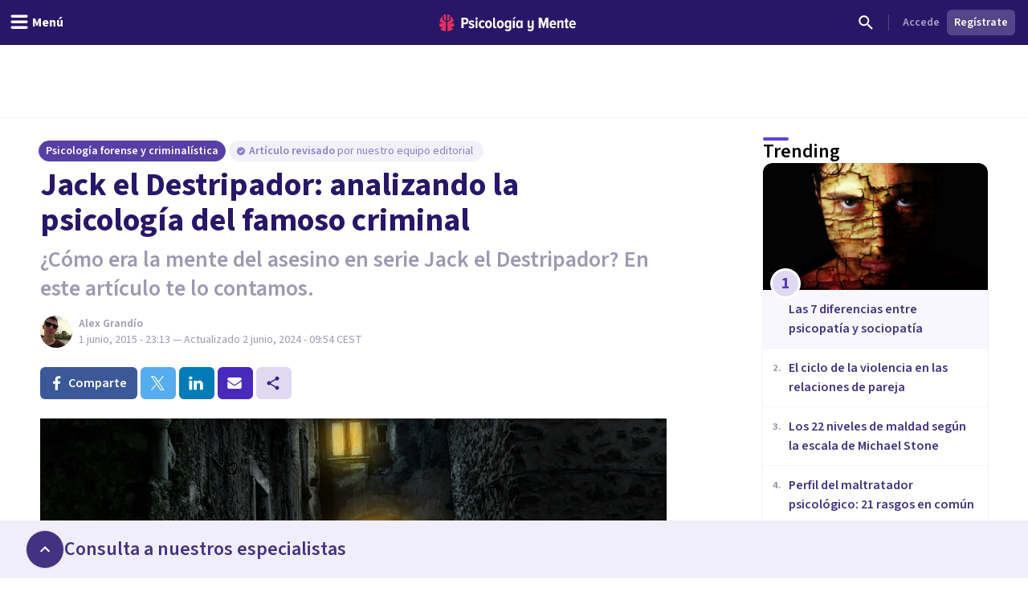

--- FILE ---
content_type: text/x-component
request_url: https://psicologiaymente.com/forense/paises-mas-inseguros-mundo?_rsc=1qk7g
body_size: 186
content:
0:["F6fnT1TDhV22y8kuISmzd",[["children",["blogCategory","forense","d"],"children",["postSlug","paises-mas-inseguros-mundo","d"],[["postSlug","paises-mas-inseguros-mundo","d"],{"children":["__PAGE__",{}]},"$undefined","$undefined",true],null,null]]]


--- FILE ---
content_type: application/javascript; charset=UTF-8
request_url: https://psicologiaymente.com/_next/static/chunks/app/(settings)/layout-1e7efbe7783ced02.js
body_size: 13422
content:
(self.webpackChunk_N_E=self.webpackChunk_N_E||[]).push([[3110],{49062:function(e,t,n){Promise.resolve().then(n.bind(n,24358)),Promise.resolve().then(n.bind(n,20828)),Promise.resolve().then(n.t.bind(n,11422,23)),Promise.resolve().then(n.bind(n,34785)),Promise.resolve().then(n.bind(n,19035)),Promise.resolve().then(n.bind(n,67675)),Promise.resolve().then(n.bind(n,49531)),Promise.resolve().then(n.bind(n,49078)),Promise.resolve().then(n.bind(n,3784)),Promise.resolve().then(n.bind(n,11114)),Promise.resolve().then(n.bind(n,89955)),Promise.resolve().then(n.bind(n,98434)),Promise.resolve().then(n.bind(n,35700)),Promise.resolve().then(n.bind(n,46144)),Promise.resolve().then(n.bind(n,11383)),Promise.resolve().then(n.bind(n,98735)),Promise.resolve().then(n.bind(n,76818)),Promise.resolve().then(n.bind(n,36217)),Promise.resolve().then(n.bind(n,67378)),Promise.resolve().then(n.bind(n,19163)),Promise.resolve().then(n.bind(n,11184)),Promise.resolve().then(n.bind(n,94512)),Promise.resolve().then(n.bind(n,63644)),Promise.resolve().then(n.bind(n,15617)),Promise.resolve().then(n.bind(n,71375)),Promise.resolve().then(n.bind(n,57326))},56829:function(e){"use strict";e.exports=function(e){let t=arguments.length>1&&void 0!==arguments[1]?arguments[1]:{};if(!e)return;let n={key:["source","protocol","authority","userInfo","user","password","host","port","relative","path","directory","file","query","anchor"],q:{name:"queryKey",parser:/(?:^|&)([^&=]*)=?([^&]*)/g},parser:{strict:/^(?:([^:/?#]+):)?(?:\/\/((?:(([^:@]*)(?::([^:@]*))?)?@)?([^:/?#]*)(?::(\d*))?))?((((?:[^?#/]*\/)*)([^?#]*))(?:\?([^#]*))?(?:#(.*))?)/,loose:/^(?:(?![^:@]+:[^:@/]*@)([^:/?#.]+):)?(?:\/\/)?((?:(([^:@]*)(?::([^:@]*))?)?@)?([^:/?#]*)(?::(\d*))?)(((\/(?:[^?#](?![^?#/]*\.[^?#/.]+(?:[?#]|$)))*\/?)?([^?#/]*))(?:\?([^#]*))?(?:#(.*))?)/}},r=n.parser[t.strictMode?"strict":"loose"].exec(e),i={},s=14;for(;s--;)i[n.key[s]]=r[s]||"";return i[n.q.name]={},i[n.key[12]].replace(n.q.parser,function(e,t,r){t&&(i[n.q.name][t]=r)}),i}},67675:function(e,t,n){"use strict";n.r(t),n.d(t,{DismissChangesConfirmationModal:function(){return o}});var r=n(52504),i=n(49745),s=n(19163),l=n(37698),a=n(41696);let o=i.forwardRef((e,t)=>{let{variant:n="page"}=e,{preventExitingWithoutSubmitting:i,showSubmitButton:o,isSubmitting:c}=(0,s.useSettingsContext)(),{showModal:u,onConfirm:d,onCancel:h}=(0,l.J)({shouldPrevent:i&&!c&&o});return u?(0,r.jsx)(a.k,{ref:t,onPrimaryButtonClick:d,onDismiss:h,variant:n}):null});o.displayName="DismissChangesConfirmationModal"},49531:function(e,t,n){"use strict";n.r(t),n.d(t,{ProfessionalSettingsMobile:function(){return c}});var r=n(52504),i=n(49745),s=n(87103),l=n(44926),a=n(98434),o=n(19163);let c=e=>{let{children:t,containerClassName:n,...c}=e,{showMobileMenu:u,onHideMobileMenu:d}=(0,a.useSettingsMenuContext)(),{upsellBannerHeight:h}=(0,o.useSettingsContext)();return(0,r.jsx)(s.u.Root,{show:u,as:i.Fragment,children:(0,r.jsxs)("div",{children:[(0,r.jsx)(s.u.Child,{as:i.Fragment,enter:"ease-in-out duration-500",enterFrom:"opacity-0",enterTo:"opacity-100",leave:"ease-in-out duration-500",leaveFrom:"opacity-100",leaveTo:"opacity-0",children:(0,r.jsx)("div",{className:"absolute inset-0 z-30 bg-purple-700 bg-opacity-20 transition-opacity",onClick:d})}),(0,r.jsx)("div",{className:"pointer-events-none fixed inset-y-0 left-0 z-30 flex max-w-full pr-14",...c,children:(0,r.jsx)(s.u.Child,{as:i.Fragment,enter:"transform transition ease-in-out duration-500 sm:duration-700",enterFrom:"-translate-x-full",enterTo:"translate-x-0",leave:"transform transition ease-in-out duration-500 sm:duration-700",leaveFrom:"translate-x-0",leaveTo:"-translate-x-full",children:(0,r.jsx)("div",{className:(0,l.W)("pointer-events-auto w-screen max-w-full sm:max-w-250px",n),children:(0,r.jsx)("div",{className:"flex h-full flex-col overflow-y-scroll bg-white shadow-xl",style:{paddingTop:"".concat(56+h,"px")},children:t})})})})]})})}},49078:function(e,t,n){"use strict";n.r(t),n.d(t,{ProfessionalSettings:function(){return Z}});var r=n(52504),i=n(49745),s=n(5506),l=n(58625),a=n(36531),o=n(93058),c=n(78905),u=n(20325),d=n(44926),h=n(98434),f=n(19163),m=n(90265),p=n(62452),x=n(32140),v=n(42601),g=n(2015),C=n(19032),w=n(11184);let j=e=>{let{averageReviewRating:t,avatarUrl:n,webpAvatarUrl:i,displayName:s,isGold:l,isPremium:a,profileResourcePath:o}=e,{collapseMenu:c}=(0,h.useSettingsMenuContext)(),{isUploadingAvatar:u}=(0,f.useSettingsContext)(),j=o?v.r:"div";return(0,r.jsx)("div",{className:"w-full pt-[60px]",children:(0,r.jsxs)(w.MotionDiv,{className:"flex w-full",initial:{paddingLeft:c?12:16,paddingRight:c?12:16,paddingTop:c?12:20,paddingBottom:c?12:20,height:c?64:s.length>19?112:88},animate:{paddingLeft:c?12:16,paddingRight:c?12:16,paddingTop:c?12:20,paddingBottom:c?12:20,height:c?64:s.length>19?112:88},children:[(0,r.jsx)(j,{href:o,className:"flex-none",children:(0,r.jsx)(p.q,{name:s,src:n,webpSrc:i,isLoading:u,rounded:!0})}),(0,r.jsx)(w.AnimatePresenceProvider,{initial:!1,children:!c&&(0,r.jsx)(w.MotionDiv,{className:"ml-2 flex grow space-x-2",initial:{opacity:1},animate:{opacity:1,transition:{delay:.1}},exit:{opacity:0},children:(0,r.jsxs)("div",{className:"flex flex-grow flex-col space-y-1",children:[(0,r.jsx)(j,{href:o,children:(0,r.jsx)(C.u,{variant:"semibold",className:(0,d.W)("text-purple-grey-600",s.length>19?"line-clamp-2":"line-clamp-1",{"hover:text-purple-pop-500 hover:underline":!!o}),children:(0,m.LF)(s)})}),(0,r.jsxs)("div",{className:"flex space-x-1",children:[a?(0,r.jsx)(x.Yx,{label:"Premium",variant:"premium",size:"xxsmall","data-testid":"accountTypeBadge"}):l&&(0,r.jsx)(x.Yx,{label:"Gold",variant:"gold",size:"xxsmall","data-testid":"accountTypeBadge"}),!!t&&(0,r.jsxs)("div",{className:"inline-flex items-center space-x-1","data-testid":"reviewsRating",children:[(0,r.jsx)(g.U,{size:"small",variant:"full"}),(0,r.jsx)(C.u,{size:"small",className:"text-purple-grey-400-legacy",children:t})]})]})]})})})]})})};var y=n(49981),b=n(59694);let N=e=>{let{label:t,variant:n,icon:i,isActive:s,hasHint:l,hint:a=0,badge:o,hasSubMenu:c,isOpen:u,onClick:f,collapsed:m}=e,{onHideMobileMenu:p}=(0,h.useSettingsMenuContext)();return(0,r.jsxs)("div",{className:(0,d.W)("group flex w-full cursor-pointer items-center justify-between space-x-2 rounded transition-colors duration-300 hover:bg-purple-pop-50",{"h-10 p-2":"primary"===n,"h-8 px-2 py-1":"secondary"===n,"bg-purple-pop-100":s}),onClick:()=>{"function"==typeof f&&f(),c||p()},children:[(0,r.jsxs)(w.MotionDiv,{className:"flex grow items-center space-x-2",initial:{paddingLeft:m?6:0},animate:{paddingLeft:m?6:0},children:["function"==typeof i&&(0,r.jsx)(i,{className:(0,d.W)("h-5 w-5 shrink-0",s?"text-purple-pop-400":"text-purple-grey-400 transition-colors duration-300 group-hover:text-purple-pop-400")}),(0,r.jsx)(w.AnimatePresenceProvider,{initial:!1,children:!m&&(0,r.jsxs)(w.MotionDiv,{initial:{opacity:1},animate:{opacity:1},exit:{opacity:0},className:"flex items-center gap-2",children:[(0,r.jsx)(C.u,{variant:"primary"===n?"semibold":"normal",className:(0,d.W)("line-clamp-1",s?"text-purple-pop-500":"text-purple-grey-500 transition-colors duration-300 group-hover:text-purple-pop-500"),children:t}),o&&(0,r.jsx)("span",{className:"rounded-[32px] bg-green-100 px-2 py-[1px] text-[10px] font-semibold text-green-600",children:o})]})})]}),(0,r.jsx)(w.AnimatePresenceProvider,{initial:!1,children:!m&&(0,r.jsxs)(w.MotionDiv,{className:"flex items-center space-x-1",initial:{opacity:1},animate:{opacity:1},exit:{opacity:0},children:[l&&(0,r.jsx)(y.X,{variant:a?"number":"badge",count:a}),c&&(0,r.jsx)(b.d,{className:(0,d.W)("h-4 w-4 shrink-0 transition-transform duration-300",s?"text-purple-pop-500":"text-purple-grey-500 transition-colors group-hover:text-purple-pop-500",{"rotate-90":u})})]})})]})},M=e=>{let{label:t,icon:n,href:s,indicator:l,badge:a,subMenu:o,isActive:c,activeSubMenuItemIndex:u}=e,[d,f]=i.useState(c),{collapseMenu:m}=(0,h.useSettingsMenuContext)(),p=o&&o.length>0;if(i.useEffect(()=>{-1!==u&&f(!0)},[u]),p)return(0,r.jsxs)(w.MotionDiv,{className:"flex flex-col overflow-hidden",initial:{height:d&&!m?"auto":40},animate:{height:d&&!m?"auto":40},children:[(0,r.jsx)(N,{label:t,variant:"primary",icon:n,isOpen:d,isActive:c,hasHint:l,badge:a,hasSubMenu:p,onClick:()=>{f(!d)},collapsed:m}),(0,r.jsx)(w.AnimatePresenceProvider,{initial:!1,children:d&&!m&&(0,r.jsx)(w.MotionUl,{className:"py-1 pl-7",initial:{opacity:0},animate:{opacity:1},exit:{opacity:0},layout:!0,children:o.map((e,t)=>{let{id:n,label:i,href:s,hint:l,onClick:a}=e,o=u===t;return(0,r.jsx)("li",{onClick:a,children:s?(0,r.jsx)(v.r,{href:s,children:(0,r.jsx)(N,{label:i,variant:"secondary",hasHint:!!l,hint:Number(l),isActive:o,collapsed:m})}):(0,r.jsx)(N,{label:i,variant:"secondary",hasHint:!!l,hint:Number(l),isActive:o,collapsed:m})},n)})})})]});let x=s?v.r:"div";return(0,r.jsx)(x,{..."string"==typeof s&&{href:s},children:(0,r.jsx)(N,{label:t,variant:"primary",isActive:c,icon:n,badge:a,collapsed:m})})},P=e=>{let{href:t,currentResourcePath:n}=e;return"/account/bookings/calendars"===t&&n.startsWith("/account/bookings/calendars/")||"/account/inbox"===t&&n.startsWith("/account/inbox/")||"/account/payments"===t&&"/account/payments/sepa"===n||"/account/profile/venues"===t&&n.startsWith("/account/profile/venues/")||"/account/subscription"===t&&"/account/subscription/cancel"===n},L=e=>{let{section:t}=e,n=(0,s.usePathname)();return(0,r.jsx)("div",{className:(0,d.W)("box-border flex flex-col px-2 py-3",{"h-16":1===t.length&&!t[0].subMenu}),children:t.map(e=>{let{id:t,icon:i,label:s,indicator:l,hint:a,badge:o,href:c,subMenu:u}=e,d=u&&u.length>0,h=null==u?void 0:u.findIndex(e=>{var t;return n===e.href||(null===(t=e.activeResourcePaths)||void 0===t?void 0:t.includes(n))||P({href:e.href,currentResourcePath:n})}),f=d?-1!==h:n===c||n.startsWith("/account/inbox/")&&"/account/inbox"===c||"/account/payments/sepa"===n&&"/account/payments"===c||"/account/subscription/edit"===n&&"/account/subscription/edit"===c;return(0,r.jsx)(M,{id:t,label:s,icon:i,indicator:l,hint:a,badge:o,isActive:f,activeSubMenuItemIndex:h,...Array.isArray(u)?{subMenu:u,activeSubMenuItemIndex:h}:{href:c}},t)})})};function Z(){var e,t,n;let{data:i}=(0,l.kJ)(c.YHK),d=null==i?void 0:i.viewer,h=null==d?void 0:d.professional,f=(null==d?void 0:null===(e=d.latestDocument)||void 0===e?void 0:e.status)===c.YMO.Approved,m=(0,a.a)(c.cjx,{skip:!d||f});null==m||null===(t=m.data)||void 0===t||t.userCourses;let p=(0,l.kJ)(c.d_1,(null==h?void 0:h.acceptsBookings)?{variables:{filter:{range:c.h$x.Next_30Days}}}:o.C);if(!d)return(0,s.redirect)("/profesionales/login");let x=null,v=(null==p?void 0:null===(n=p.data)||void 0===n?void 0:n.professionalCalendars)||[];(null==h?void 0:h.acceptsBookings)&&(x=null==v?void 0:v.flatMap(e=>{let{events:t}=e;return t}).filter(e=>{let{status:t,eventStatus:n}=e;return n===c.v43.Future&&t===c.cmJ.AwaitingProfessional}).length);let g=(0,u.Wv)({professionalDidSetCalendar:null==h?void 0:h.didSetCalendar,professionalIsGold:null==h?void 0:h.isGold,professionalResourcePath:null==h?void 0:h.resourcePath,professionalPendingBookings:(null==h?void 0:h.acceptsBookings)?x:null,isProfessional:!!h}),C=(0,u.ys)();return(0,r.jsxs)("div",{className:"flex h-full w-full flex-none flex-col divide-y divide-grey-100 bg-white lg:flex-col lg:items-start lg:justify-start",children:[(0,r.jsx)(j,{avatarUrl:h?h.avatarResponsiveUrls.medium:d.avatarResponsiveUrls.medium,webpAvatarUrl:h?h.avatarResponsiveUrls.mediumWebp:d.avatarResponsiveUrls.mediumWebp,averageReviewRating:h?h.averageReviewRating:void 0,displayName:h?h.displayName:d.fullName,isGold:!!h&&h.isGold,isPremium:!!h&&h.isPremium,profileResourcePath:h?h.resourcePath:void 0}),(0,r.jsxs)("div",{className:"flex w-full grow flex-col justify-between divide-y divide-grey-100",children:[(0,r.jsx)("div",{className:"box-border w-full divide-y divide-grey-100 border-b border-grey-100",children:g.map((e,t)=>(0,r.jsx)(L,{section:e},"top-nav-".concat(t)))}),(0,r.jsx)("div",{className:"w-full divide-y divide-grey-100",children:C.map((e,t)=>(0,r.jsx)(L,{section:e},"bottom-nav-".concat(t)))})]})]})}},3784:function(e,t,n){"use strict";n.r(t),n.d(t,{SidebarMenu:function(){return u}});var r=n(52504);n(49745);var i=n(44926),s=n(98434),l=n(19163),a=n(9377),o=n(25589),c=n(11184);let u=e=>{let t,n,{children:u}=e,{minimizeMenu:d,onMinimizeMenu:h,collapseMenu:f,onCollapseMenu:m}=(0,s.useSettingsMenuContext)(),{upsellBannerHeight:p}=(0,l.useSettingsContext)();return(0,r.jsxs)("div",{className:"fixed inset-y-0 left-0 z-30 box-border hidden border-r border-grey-200 bg-white shadow-elevation-bottom lg:block",style:{marginTop:"".concat(56+p,"px")},onMouseEnter:()=>{clearTimeout(n),d&&(t=setTimeout(()=>{m(!1)},400))},onMouseLeave:()=>{d&&(clearTimeout(t),n=setTimeout(()=>{m(!0)},400))},children:[(0,r.jsx)("div",{className:"absolute -right-3 top-5",children:(0,r.jsx)(a.E,{size:"tiny",color:"primaryGhost",icon:o.M,onClick:()=>{h(!d)},className:(0,i.W)("bg-white shadow transition-transform duration-300",{"rotate-180":d})})}),(0,r.jsx)(c.MotionDiv,{className:"flex h-full overflow-y-scroll",initial:{width:f?64:256,maxWidth:f?64:256},animate:{width:f?64:256,maxWidth:f?64:256},children:u})]})}},11114:function(e,t,n){"use strict";n.r(t),n.d(t,{AnalyticsIdentifier:function(){return a}});var r=n(49745),i=n(58625),s=n(78905),l=n(46144);function a(){let{data:e}=(0,i.kJ)(s.YHK),t=null==e?void 0:e.viewer,n=null==t?void 0:t.professional;return(0,r.useEffect)(()=>{if(!t||!n)return;let{id:e,email:r,firstName:i,lastName:s}=t,{isPremium:a,isGold:o}=n,c="free";a?c="premium":o&&(c="gold"),"premium"===c&&(l.cioanalytics.identify(e,{email:r,first_name:i,last_name:s,plan:c}),l.cioanalytics.page())},[t,n]),null}},89955:function(e,t,n){"use strict";n.r(t),n.d(t,{ViewerPasswordRequiredContainer:function(){return j}});var r=n(52504),i=n(49745),s=n(58625),l=n(78905),a=n(5506),o=n(94996),c=n(71601),u=n(50308);let d=e=>{let{className:t="w-6 h-6",...n}=e;return(0,r.jsx)("svg",{viewBox:"0 0 24 24",fill:"none",xmlns:"http://www.w3.org/2000/svg",className:t,...n,children:(0,r.jsx)("path",{fillRule:"evenodd",clipRule:"evenodd",d:"M12 4.5C7 4.5 2.73 7.61 1 12C2.73 16.39 7 19.5 12 19.5C17 19.5 21.27 16.39 23 12C21.27 7.61 17 4.5 12 4.5ZM12 17C9.24 17 7 14.76 7 12C7 9.24 9.24 7 12 7C14.76 7 17 9.24 17 12C17 14.76 14.76 17 12 17ZM12 9C10.34 9 9 10.34 9 12C9 13.66 10.34 15 12 15C13.66 15 15 13.66 15 12C15 10.34 13.66 9 12 9Z",fill:"currentColor"})})},h=e=>{let{className:t="w-6 h-6",...n}=e;return(0,r.jsx)("svg",{width:"24",height:"24",viewBox:"0 0 24 24",fill:"none",xmlns:"http://www.w3.org/2000/svg",className:t,...n,children:(0,r.jsx)("path",{fillRule:"evenodd",clipRule:"evenodd",d:"M4.22734 20.4805L20.4803 4.22754C20.6763 4.03154 20.6763 3.71554 20.4803 3.52054C20.2853 3.32454 19.9693 3.32454 19.7733 3.52054L3.52034 19.7735C3.32534 19.9685 3.32534 20.2855 3.52034 20.4805C3.61834 20.5785 3.74634 20.6265 3.87334 20.6265C4.00134 20.6265 4.12934 20.5785 4.22734 20.4805ZM15.8343 12.0005C15.8343 11.7245 15.6113 11.5005 15.3343 11.5005C15.0583 11.5005 14.8343 11.7245 14.8343 12.0005C14.8343 13.5635 13.5633 14.8345 12.0003 14.8345C11.7243 14.8345 11.5003 15.0585 11.5003 15.3345C11.5003 15.6105 11.7243 15.8345 12.0003 15.8345C14.1153 15.8345 15.8343 14.1145 15.8343 12.0005ZM9.16634 12.0005C9.16634 10.4385 10.4383 9.16654 12.0003 9.16654C12.2773 9.16654 12.5003 8.94254 12.5003 8.66654C12.5003 8.39054 12.2773 8.16654 12.0003 8.16654C9.88634 8.16654 8.16634 9.88654 8.16634 12.0005C8.16634 12.2765 8.39034 12.5005 8.66634 12.5005C8.94334 12.5005 9.16634 12.2765 9.16634 12.0005ZM6.28934 15.4965C6.51634 15.1835 6.44634 14.7455 6.13334 14.5185C4.83334 13.5775 3.84434 12.5615 3.33834 12.0005C4.45934 10.7585 7.95634 7.28354 12.0003 7.28354C12.6233 7.28354 13.2673 7.36654 13.9153 7.53154C14.2903 7.62454 14.6703 7.40054 14.7663 7.02654C14.8613 6.65154 14.6353 6.27154 14.2603 6.17554C13.5003 5.98154 12.7403 5.88254 12.0003 5.88254C6.43234 5.88254 2.05034 11.3345 1.86634 11.5655C1.66434 11.8205 1.66434 12.1805 1.86634 12.4355C1.92134 12.5045 3.23134 14.1455 5.31134 15.6525C5.43534 15.7425 5.57934 15.7855 5.72234 15.7855C5.93834 15.7855 6.15234 15.6855 6.28934 15.4965ZM12.0003 18.1185C11.1133 18.1185 10.2033 17.9775 9.29334 17.7005C8.92434 17.5875 8.71534 17.1965 8.82834 16.8265C8.94034 16.4565 9.33434 16.2475 9.70234 16.3615C10.4783 16.5985 11.2523 16.7175 12.0003 16.7175C16.0443 16.7175 19.5413 13.2425 20.6623 12.0005C20.1543 11.4375 19.1623 10.4175 17.8563 9.47354C17.5423 9.24754 17.4723 8.80954 17.6993 8.49654C17.9263 8.18254 18.3633 8.11353 18.6763 8.33854C20.7643 9.84953 22.0793 11.4965 22.1343 11.5655C22.3353 11.8205 22.3353 12.1805 22.1343 12.4355C21.9503 12.6675 17.5693 18.1185 12.0003 18.1185Z",fill:"currentColor"})})},f=()=>{let[e,t]=i.useState(!1);return{RevealPasswordIcon:e?h:d,showPassword:e,toggleRevealPassword:()=>{t(!e)}}};var m=n(95249),p=n(79199),x=n(70009),v=n(85691),g=n(19032),C=n(43678);let w=i.forwardRef((e,t)=>{let n=(0,a.useRouter)(),[s,d]=i.useState(""),[h,w]=i.useState(!0),{showPassword:j,toggleRevealPassword:y,RevealPasswordIcon:b}=f(),{showErrorNotification:N}=(0,u.l)(),[M,{error:P}]=(0,o.D)(l.KTU),{errors:L}=(0,m.V)(null==P?void 0:P.graphQLErrors);return(0,r.jsx)(v.Modal,{ref:t,onDismiss:()=>{w(!1)},show:h,autoWidth:!0,hideCloseButton:!0,preventAccidentalClose:!0,children:(0,r.jsxs)("div",{className:"max-w-[374px] p-6",children:[(0,r.jsx)(C.D,{className:"text-purple-600",children:"Establece tu contrase\xf1a"}),(0,r.jsx)(g.u,{className:"mt-2 text-purple-grey-600",children:"A\xf1ade una contrase\xf1a a tu perfil de Psicolog\xeda y Mente para finalizar la creaci\xf3n de tu cuenta personal."}),(0,r.jsxs)("div",{className:"mt-4 flex flex-col gap-2",children:[(0,r.jsx)(x.o,{placeholder:"Nueva contrase\xf1a",type:j?"text":"password",containerClassName:"grow",value:s,onChange:(0,c.Rx)(d),error:null==L?void 0:L.password,children:(0,r.jsx)(b,{className:"absolute inset-y-0 right-3 my-auto h-6 w-5 cursor-pointer text-purple-pop-200 transition-colors hover:text-purple-pop-500",onClick:y})}),(0,r.jsx)(p.zx,{btnType:"block",color:"secondary",onClick:()=>{M({variables:{input:{password:s,password_confirmation:s}}}).then(e=>{var t,r;null!=e&&null!==(r=e.data)&&void 0!==r&&null!==(t=r.setNewPassword)&&void 0!==t&&t.requiresNewPassword||n.refresh()}).catch(()=>{N({title:"Tu contrase\xf1a no ha podido ser actualizada",message:"Por favor, int\xe9ntalo de nuevo"})})},children:"Guardar contrase\xf1a"})]})]})})});function j(e){var t;let{children:n}=e,{data:i}=(0,s.kJ)(l.YHK);return(0,r.jsx)(r.Fragment,{children:(null==i?void 0:null===(t=i.viewer)||void 0===t?void 0:t.requiresNewPassword)?(0,r.jsx)(w,{}):n})}w.displayName="SetNewPasswordModal"},98434:function(e,t,n){"use strict";n.r(t),n.d(t,{SettingsMenuContext:function(){return a},SettingsMenuContextProvider:function(){return o},useSettingsMenuContext:function(){return c}});var r=n(52504),i=n(49745),s=n(60185),l=n(50600);let a=i.createContext(void 0),o=e=>{let{children:t}=e,[n,o]=(0,s._)("minimizeMenu",!1),[c,u]=i.useState(n),{width:d}=(0,s.iP)(),h=(0,s.Nr)(d,500),{show:f,handleShow:m,handleHide:p}=(0,l.R)();return i.useEffect(function(){u(n),p()},[p,n,h]),(0,r.jsx)(a.Provider,{value:{minimizeMenu:n,onMinimizeMenu:o,collapseMenu:c,onCollapseMenu:u,showMobileMenu:f,onHideMobileMenu:p,onShowMobileMenu:m},children:t})},c=()=>{let e=i.useContext(a);if(void 0===e)throw Error("useSettingsMenuContext must be used within a SettingsMenuContextProvider");return e}},46144:function(e,t,n){"use strict";n.r(t),n.d(t,{cioanalytics:function(){return r},default:function(){return s},trackEvent:function(){return i}});let r=n(77043).b.load({writeKey:"9944cfe75a95bebafda8"}),i=(e,t,n)=>{if(!e)return;let{isPremium:i,isGold:s}=e,l="free";i?l="premium":s&&(l="gold"),"premium"===l&&r.track(t,n)};function s(){return null}},49981:function(e,t,n){"use strict";n.d(t,{X:function(){return a}});var r=n(52504);n(49745);var i=n(44926),s=n(85092);let l="shrink-0 rounded-full flex justify-center items-center",a=e=>{let{variant:t,count:n}=e;return"badge"===t?(0,r.jsx)("span",{className:(0,i.W)(l,"h-2 w-2 bg-magenta-400-legacy")}):n?(0,r.jsx)("span",{className:(0,i.W)(l,"h-6 w-6 bg-magenta-200 text-magenta-500"),children:(0,r.jsx)(s.Y,{tag:"span",children:n})}):null}},25589:function(e,t,n){"use strict";n.d(t,{M:function(){return i}});var r=n(52504);n(49745);let i=e=>{let{className:t="w-6 h-6",...n}=e;return(0,r.jsx)("svg",{width:"24",height:"24",viewBox:"0 0 24 24",fill:"none",xmlns:"http://www.w3.org/2000/svg",className:t,...n,children:(0,r.jsx)("path",{d:"M15.41 16.59L10.83 12L15.41 7.41L14 6L8 12L14 18L15.41 16.59Z",fill:"currentColor"})})}},62055:function(e,t,n){"use strict";n.d(t,{j:function(){return i}});var r=n(52504);n(49745);let i=e=>{let{className:t="w-6 h-6",...n}=e;return(0,r.jsx)("svg",{viewBox:"0 0 24 24",fill:"none",xmlns:"http://www.w3.org/2000/svg",className:t,...n,children:(0,r.jsx)("path",{d:"M9 11H7V13H9V11ZM13 11H11V13H13V11ZM17 11H15V13H17V11ZM19 4H18V2H16V4H8V2H6V4H5C3.89 4 3.01 4.9 3.01 6L3 20C3 21.1 3.89 22 5 22H19C20.1 22 21 21.1 21 20V6C21 4.9 20.1 4 19 4ZM19 20H5V9H19V20Z",fill:"currentColor"})})}},32953:function(e,t,n){"use strict";n.d(t,{$:function(){return i}});var r=n(52504);n(49745);let i=e=>{let{className:t="w-6 h-6",...n}=e;return(0,r.jsx)("svg",{viewBox:"0 0 24 24",fill:"none",xmlns:"http://www.w3.org/2000/svg",className:t,...n,children:(0,r.jsx)("path",{d:"M13.5 13.5C12.6667 13.5 11.9583 13.2083 11.375 12.625C10.7917 12.0417 10.5 11.3333 10.5 10.5C10.5 9.66667 10.7917 8.95833 11.375 8.375C11.9583 7.79167 12.6667 7.5 13.5 7.5C14.3333 7.5 15.0417 7.79167 15.625 8.375C16.2083 8.95833 16.5 9.66667 16.5 10.5C16.5 11.3333 16.2083 12.0417 15.625 12.625C15.0417 13.2083 14.3333 13.5 13.5 13.5ZM5.5 17C5.0875 17 4.73438 16.8531 4.44062 16.5594C4.14688 16.2656 4 15.9125 4 15.5V5.5C4 5.0875 4.14688 4.73438 4.44062 4.44063C4.73438 4.14688 5.0875 4 5.5 4H21.5C21.9125 4 22.2656 4.14688 22.5594 4.44063C22.8531 4.73438 23 5.0875 23 5.5V15.5C23 15.9125 22.8531 16.2656 22.5594 16.5594C22.2656 16.8531 21.9125 17 21.5 17H5.5ZM8 15.5H19C19 14.8 19.2417 14.2083 19.725 13.725C20.2083 13.2417 20.8 13 21.5 13V8C20.8 8 20.2083 7.75833 19.725 7.275C19.2417 6.79167 19 6.2 19 5.5H8C8 6.2 7.75833 6.79167 7.275 7.275C6.79167 7.75833 6.2 8 5.5 8V13C6.2 13 6.79167 13.2417 7.275 13.725C7.75833 14.2083 8 14.8 8 15.5ZM20 20H2.5C2.0875 20 1.73438 19.8531 1.44063 19.5594C1.14688 19.2656 1 18.9125 1 18.5V7H2.5V18.5H20V20Z",fill:"currentColor"})})}},97071:function(e,t,n){"use strict";n.d(t,{G:function(){return i}});var r=n(52504);n(49745);let i=e=>{let{className:t="w-6 h-6",...n}=e;return(0,r.jsx)("svg",{viewBox:"0 0 24 24",fill:"none",xmlns:"http://www.w3.org/2000/svg",className:t,...n,children:(0,r.jsx)("path",{fillRule:"evenodd",clipRule:"evenodd",d:"M16 11C17.66 11 18.99 9.66 18.99 8C18.99 6.34 17.66 5 16 5C14.34 5 13 6.34 13 8C13 9.66 14.34 11 16 11ZM8 11C9.66 11 10.99 9.66 10.99 8C10.99 6.34 9.66 5 8 5C6.34 5 5 6.34 5 8C5 9.66 6.34 11 8 11ZM8 13C5.67 13 1 14.17 1 16.5V19H15V16.5C15 14.17 10.33 13 8 13ZM16 13C15.71 13 15.38 13.02 15.03 13.05C16.19 13.89 17 15.02 17 16.5V19H23V16.5C23 14.17 18.33 13 16 13Z",fill:"currentColor"})})}},86264:function(e,t,n){"use strict";n.d(t,{k:function(){return i}});var r=n(52504);n(49745);let i=e=>{let{className:t="w-6 h-6",...n}=e;return(0,r.jsx)("svg",{viewBox:"0 0 24 24",fill:"none",xmlns:"http://www.w3.org/2000/svg",className:t,...n,children:(0,r.jsx)("path",{fillRule:"evenodd",clipRule:"evenodd",d:"M17.7276 12.78C17.7576 12.53 17.7776 12.27 17.7776 12C17.7776 11.73 17.7576 11.47 17.7176 11.22L19.4076 9.9C19.5576 9.78 19.5976 9.56 19.5076 9.39L17.9076 6.62C17.8076 6.44 17.5976 6.38 17.4176 6.44L15.4276 7.24C15.0076 6.92 14.5676 6.66 14.0776 6.46L13.7776 4.34C13.7476 4.14 13.5776 4 13.3776 4H10.1776C9.9776 4 9.8176 4.14 9.7876 4.34L9.4876 6.46C8.9976 6.66 8.5476 6.93 8.1376 7.24L6.1476 6.44C5.9676 6.37 5.7576 6.44 5.6576 6.62L4.0576 9.39C3.9576 9.57 3.9976 9.78 4.1576 9.9L5.8476 11.22C5.8076 11.47 5.7776 11.74 5.7776 12C5.7776 12.26 5.7976 12.53 5.8376 12.78L4.1476 14.1C3.9976 14.22 3.9576 14.44 4.0476 14.61L5.6476 17.38C5.7476 17.56 5.9576 17.62 6.1376 17.56L8.1276 16.76C8.5476 17.08 8.9876 17.34 9.4776 17.54L9.7776 19.66C9.8176 19.86 9.9776 20 10.1776 20H13.3776C13.5776 20 13.7476 19.86 13.7676 19.66L14.0676 17.54C14.5576 17.34 15.0076 17.07 15.4176 16.76L17.4076 17.56C17.5876 17.63 17.7976 17.56 17.8976 17.38L19.4976 14.61C19.5976 14.43 19.5576 14.22 19.3976 14.1L17.7276 12.78ZM11.7776 15C10.1276 15 8.7776 13.65 8.7776 12C8.7776 10.35 10.1276 9 11.7776 9C13.4276 9 14.7776 10.35 14.7776 12C14.7776 13.65 13.4276 15 11.7776 15Z",fill:"currentColor"})})}},87504:function(e,t,n){"use strict";n.d(t,{F:function(){return i}});var r=n(52504);n(49745);let i=e=>{let{className:t="w-6 h-6",...n}=e;return(0,r.jsx)("svg",{viewBox:"0 0 24 24",fill:"none",xmlns:"http://www.w3.org/2000/svg",className:t,...n,children:(0,r.jsx)("path",{fillRule:"evenodd",clipRule:"evenodd",d:"M18 16.12C17.24 16.12 16.56 16.42 16.04 16.89L8.91 12.74C8.96 12.51 9 12.28 9 12.04C9 11.8 8.96 11.57 8.91 11.34L15.96 7.22999C16.5 7.72999 17.21 8.03999 18 8.03999C19.66 8.03999 21 6.69999 21 5.03999C21 3.37999 19.66 2.03999 18 2.03999C16.34 2.03999 15 3.37999 15 5.03999C15 5.27999 15.04 5.50999 15.09 5.73999L8.04 9.84999C7.5 9.34999 6.79 9.03999 6 9.03999C4.34 9.03999 3 10.38 3 12.04C3 13.7 4.34 15.04 6 15.04C6.79 15.04 7.5 14.73 8.04 14.23L15.16 18.39C15.11 18.6 15.08 18.82 15.08 19.04C15.08 20.65 16.39 21.96 18 21.96C19.61 21.96 20.92 20.65 20.92 19.04C20.92 17.43 19.61 16.12 18 16.12Z",fill:"currentColor"})})}},46382:function(e,t,n){"use strict";n.d(t,{X:function(){return i}});var r=n(52504);n(49745);let i=e=>{let{className:t="w-6 h-6",...n}=e;return(0,r.jsx)("svg",{viewBox:"0 0 24 24",fill:"none",xmlns:"http://www.w3.org/2000/svg",className:t,...n,children:(0,r.jsx)("path",{d:"M11.99 2C6.47 2 2 6.48 2 12C2 17.52 6.47 22 11.99 22C17.52 22 22 17.52 22 12C22 6.48 17.52 2 11.99 2ZM16.23 18L12 15.45L7.77 18L8.89 13.19L5.16 9.96L10.08 9.54L12 5L13.92 9.53L18.84 9.95L15.11 13.18L16.23 18Z",fill:"currentColor"})})}},41696:function(e,t,n){"use strict";n.d(t,{k:function(){return o}});var r=n(52504),i=n(49745),s=n(85691),l=n(19032),a=n(43678);let o=i.forwardRef((e,t)=>{let{onPrimaryButtonClick:n,onDismiss:i,variant:o="page"}=e;return(0,r.jsx)(s.Modal,{ref:t,title:"Guardar cambios",primaryButtonText:"S\xed, estoy seguro",onPrimaryButtonClick:n,secondaryButtonText:"Cancelar",onDismiss:i,position:"middle",hideCloseButton:"condensed"===o,dialogZIndex:50,show:!0,children:"page"===o?(0,r.jsxs)("div",{className:"px-6 pt-6",children:[(0,r.jsx)(a.D,{variant:"semibold",className:"text-purple-600",children:"\xbfEst\xe1s seguro de que quieres salir sin guardar?"}),(0,r.jsx)(l.u,{className:"mt-2 text-purple-grey-600",children:"Si sales de la p\xe1gina sin guardar, los cambios realizados se perder\xe1n."})]}):(0,r.jsx)("div",{className:"px-6 pt-6",children:(0,r.jsx)(a.D,{variant:"semibold",className:"text-purple-600",children:"\xbfEst\xe1s seguro de que quieres salir sin guardar?"})})})});o.displayName="DismissChangesConfirmationModal"},2015:function(e,t,n){"use strict";n.d(t,{U:function(){return a}});var r,i,s=n(52504);n(49745);var l=n(44926);(r=i||(i={})).tiny="w-3 h-3",r.small="w-4 h-4",r.medium="w-6 h-6",r.large="w-8 h-8";let a=e=>{let{className:t,variant:n="empty",size:r="medium",...a}=e;return(0,s.jsxs)("svg",{width:"24",height:"24",viewBox:"0 0 24 24",fill:"none",xmlns:"http://www.w3.org/2000/svg",className:(0,l.W)("empty"===n?"text-grey-200":"text-gold-400-legacy",i[r],t),...a,children:[(0,s.jsx)("path",{fillRule:"evenodd",clipRule:"evenodd",d:"M12 3.56262C12.3742 3.56264 12.7484 3.7659 12.9207 4.17239L14.81 8.63002L19.6383 9.03966C20.5197 9.11444 20.8772 10.2127 20.2086 10.7919L16.54 13.97L17.6415 18.6921C17.8425 19.5535 16.9083 20.2325 16.151 19.7754L12 17.2701V3.56262Z",fill:"currentColor",..."half"===n&&{className:"text-grey-200"}}),(0,s.jsx)("path",{fillRule:"evenodd",clipRule:"evenodd",d:"M12 3.56261C11.6258 3.56262 11.2516 3.76588 11.0793 4.17238L9.19005 8.63001L4.36168 9.03965C3.48025 9.11443 3.12284 10.2127 3.79144 10.7919L7.46005 13.97L6.35846 18.6921C6.1575 19.5535 7.09173 20.2325 7.84905 19.7754L12 17.27V3.56261Z",fill:"currentColor"})]})}},43678:function(e,t,n){"use strict";n.d(t,{D:function(){return a}});var r=n(52504),i=n(49745),s=n(44926),l=n(84525);let a=i.forwardRef((e,t)=>{let{id:n,className:i,variant:a="semibold",tag:o="h2",italic:c,children:u}=e;return(0,r.jsx)(o,{id:n,className:(0,s.W)("font-body text-title",l.x[a],{italic:c},i),ref:t,children:u})});a.displayName="TitleTypographyComponent"},20325:function(e,t,n){"use strict";n.d(t,{ys:function(){return v},Wv:function(){return x}});var r=n(62055),i=n(52504);n(49745);let s=e=>{let{className:t="w-6 h-6",...n}=e;return(0,i.jsxs)("svg",{viewBox:"0 0 24 24",fill:"none",xmlns:"http://www.w3.org/2000/svg",className:t,...n,children:[(0,i.jsx)("path",{d:"M12 15.2C13.7673 15.2 15.2 13.7673 15.2 12C15.2 10.2327 13.7673 8.8 12 8.8C10.2327 8.8 8.8 10.2327 8.8 12C8.8 13.7673 10.2327 15.2 12 15.2Z",fill:"currentColor"}),(0,i.jsx)("path",{d:"M9 2L7.17 4H4C2.9 4 2 4.9 2 6V18C2 19.1 2.9 20 4 20H20C21.1 20 22 19.1 22 18V6C22 4.9 21.1 4 20 4H16.83L15 2H9ZM12 17C9.24 17 7 14.76 7 12C7 9.24 9.24 7 12 7C14.76 7 17 9.24 17 12C17 14.76 14.76 17 12 17Z",fill:"currentColor"})]})},l=e=>{let{className:t="w-6 h-6",...n}=e;return(0,i.jsx)("svg",{width:"24",height:"24",viewBox:"0 0 24 24",fill:"none",xmlns:"http://www.w3.org/2000/svg",className:t,...n,children:(0,i.jsx)("path",{d:"M3 13H11V3H3V13ZM3 21H11V15H3V21ZM13 21H21V11H13V21ZM13 3V9H21V3H13Z",fill:"currentColor"})})};var a=n(32953),o=n(97071),c=n(86264),u=n(87504),d=n(46382),h=n(12523),f=n(90966);let m=e=>{let{professionalDidSetCalendar:t,professionalIsGold:n,professionalResourcePath:i,professionalPendingBookings:l}=e;return[{id:"bookings",icon:r.j,label:"Agenda",href:"/account/bookings/agenda",hint:l?String(l):void 0},{id:"consultations",icon:c.k,label:"Configurar consultas",href:"/account/consultations"},{id:"patients",icon:o.G,label:"Pacientes",href:"/account/patients"},{id:"payments",icon:a.$,label:"Pagos",href:"/account/payments",badge:"Nuevo"},{id:"reviews",icon:d.X,label:"Opiniones",href:"/account/reviews"},{id:"gallery",icon:s,label:"Vitrina",href:"/account/gallery"}]},p=()=>[{id:"configure-profile",icon:f.f,label:"Configurar perfil",href:"/account/configure-profile"},{id:"account",icon:c.k,label:"Cuenta",href:"/account/account-settings"},{id:"integrations",icon:u.F,label:"Integraciones",href:"/account/integrations",badge:"Nuevo"},{id:"courses",icon:h.B,label:"Cursos",href:"/account/courses"}],x=e=>{let{professionalDidSetCalendar:t,professionalIsGold:n,professionalResourcePath:r,professionalPendingBookings:i,isProfessional:s}=e,a=[];return r&&(a.push([{id:"dashboard",icon:l,label:"Panel de control",href:"/account/dashboard"},...m({professionalDidSetCalendar:t,professionalIsGold:n,professionalResourcePath:r,professionalPendingBookings:i})]),a.push(p())),a},v=()=>[]},19163:function(e,t,n){"use strict";n.r(t),n.d(t,{SettingsContextProvider:function(){return o},useSettingsContext:function(){return c}});var r=n(52504),i=n(49745),s=n(60185),l=n(72473);let a=i.createContext(void 0),o=e=>{let{value:t={},children:n}=e;(0,l.TZ)("App");let o=i.useRef(),[c,u]=i.useState(!!t.showSubmitButton),[d,h]=i.useState(t.submitButtonLabel||"Guardar"),[f,m]=i.useState(t.submittingButtonLabel||"Guardando"),[p,x]=i.useState(!1),[v,g]=i.useState(t.isSubmitDisabled||!1),[C,w]=i.useState(!1),[j,{height:y}]=(0,s.h4)();return(0,r.jsx)(a.Provider,{value:{preventExitingWithoutSubmitting:(t.preventExitingWithoutSubmitting,!0),showSubmitButton:c,submitButtonLabel:d,submittingButtonLabel:f,onSubmit:o,isSubmitting:p,isUploadingAvatar:C,isSubmitDisabled:v||p,setSubmitButtonLabel:h,setSubmittingButtonLabel:m,setIsSubmitting:x,setIsUploadingAvatar:w,setIsSubmitDisabled:g,setShowSubmitButton:u,upsellBannerHeight:y,upsellBannerRef:j},children:n})},c=()=>{let e=i.useContext(a);if(void 0===e)throw Error("useSettingsContext must be used within a SettingsContextProvider");return e}},71601:function(e,t,n){"use strict";n.d(t,{G:function(){return u},Rx:function(){return r},UX:function(){return s},X1:function(){return l},bx:function(){return a},gj:function(){return i},jQ:function(){return h},rT:function(){return d}});let r=e=>t=>{e(t.target.value)},i=e=>t=>{e(t.target.checked)},s=(e,t,n)=>r=>{o(r,e,t,n)},l=(e,t)=>n=>{c(n,e,t)},a=(e,t,n)=>r=>{if(!Array.isArray(r)){e([r]);return}if("number"==typeof t&&r.length>t){"function"==typeof n&&n();return}e(r)},o=(e,t,n,r)=>{let i=t.find(t=>t.value===e.target.value);if(n.some(e=>e.value===(null==i?void 0:i.value))){r(n.filter(e=>e.value!==i.value));return}r([...n,i])},c=(e,t,n)=>{n(t.filter(t=>t.value!==e.value))},u=e=>t=>{e(t.replace(/\D/g,""))},d=e=>{let{id:t,name:n}=e;return{label:n,value:t}},h=e=>{let{id:t,name:n}=e;return{label:n,value:t}}},37698:function(e,t,n){"use strict";n.d(t,{J:function(){return s}});var r=n(49745),i=n(50600);let s=e=>{let{message:t="Si sales de la p\xe1gina sin guardar, los cambios realizados se perder\xe1n.",shouldPrevent:n=!1}=e,s=r.useRef(),[l,a]=r.useState(!1),{show:o,handleHide:c,handleShow:u}=(0,i.R)();return r.useEffect(()=>{let e=e=>{if(!s.current&&n&&!l)return e.preventDefault(),e.returnValue=t};return window.addEventListener("beforeunload",e),()=>{window.removeEventListener("beforeunload",e)}},[u,t,n,l]),{showModal:o,onConfirm:()=>{a(!0),c(),window.location.href=s.current},onCancel:()=>{s.current=void 0,c()}}}},95249:function(e,t,n){"use strict";n.d(t,{V:function(){return s}});var r=n(8416),i=n(62778);let s=e=>{var t,n,s;let l=null!==(s=null==e?void 0:null===(n=e[0])||void 0===n?void 0:null===(t=n.extensions)||void 0===t?void 0:t.validation)&&void 0!==s?s:{};return{errors:r.Z((e,t)=>{let[n,r]=t,[,i]=n.split("input.");return{...e,[i]:r[0]}},{},i.Z(l))}}},11184:function(e,t,n){"use strict";n.r(t),n.d(t,{AnimatePresenceProvider:function(){return l},MotionDiv:function(){return a},MotionUl:function(){return o}});var r=n(52504),i=n(76296),s=n(6310);let l=e=>{let{children:t}=e;return(0,r.jsx)(i.M,{children:t})},a=s.E.div,o=s.E.ul},63644:function(e,t,n){"use strict";n.r(t),n.d(t,{FooterCountrySelector:function(){return o}});var r=n(52504),i=n(49745),s=n(68636),l=n(5506),a=n(28894);let o=e=>{let{directories:t,wide:n=!1}=e,o=(0,l.useParams)().countryCode,[c,u]=(0,i.useState)(!1),d=(0,i.useRef)(null);(0,i.useEffect)(()=>{let e=e=>{d.current&&!d.current.contains(e.target)&&u(!1)};return c&&document.addEventListener("mousedown",e),()=>{document.removeEventListener("mousedown",e)}},[c]);let h=t.find(e=>e.countryCode.toLowerCase()===o.toLowerCase());return(0,r.jsx)("footer",{className:"bg-[#281769] py-6 text-white",children:(0,r.jsxs)("div",{className:"container mx-auto px-4",children:[(0,r.jsxs)("div",{className:"mb-4 flex items-center justify-between",children:[(0,r.jsx)("div",{children:(0,r.jsx)(s.default,{href:"/",className:"text-white",children:(0,r.jsx)(a.T,{className:"shrink-0",width:181,height:26})})}),(0,r.jsxs)("div",{className:"relative",ref:d,children:[(0,r.jsxs)("button",{onClick:()=>{u(!c)},className:"flex items-center space-x-2 rounded border border-white/50 bg-[#281769] px-3 py-1.5",children:[h&&(0,r.jsx)("img",{src:"/img/flags/flag-".concat(h.countryCode.toLowerCase(),".svg"),alt:h.name,width:20,height:15,className:"mr-2"}),(0,r.jsx)("span",{children:(null==h?void 0:h.name)||"Selecciona pa\xeds"}),(0,r.jsx)("svg",{xmlns:"http://www.w3.org/2000/svg",className:"h-4 w-4 transition-transform ".concat(c?"rotate-180":""),fill:"none",viewBox:"0 0 24 24",stroke:"currentColor",children:(0,r.jsx)("path",{strokeLinecap:"round",strokeLinejoin:"round",strokeWidth:2,d:"M19 9l-7 7-7-7"})})]}),c&&(0,r.jsx)("div",{className:"absolute ".concat("bottom-full mb-1"," right-0 z-50 max-h-60 w-56 overflow-auto rounded-md bg-white shadow-lg"),style:{minWidth:"200px"},children:(0,r.jsx)("ul",{className:"py-1 text-sm text-gray-700",children:t.map(e=>(0,r.jsx)("li",{children:(0,r.jsxs)(s.default,{href:"/profesionales/".concat(e.countryCode.toLowerCase()),className:"flex items-center px-4 py-2 hover:bg-gray-100",onClick:()=>{u(!1)},children:[(0,r.jsx)("img",{src:"/img/flags/flag-".concat(e.countryCode.toLowerCase(),".svg"),alt:e.name,width:20,height:15,className:"mr-2"}),(0,r.jsx)("span",{children:e.name})]})},e.id))})})]})]}),(0,r.jsxs)("div",{className:"text-right text-sm text-gray-300",children:["\xa9 Copyright ",new Date().getFullYear()," Psicolog\xeda y Mente. Todos los derechos reservados."," ",(0,r.jsx)(s.default,{href:"/aviso-legal",className:"hover:underline",children:"Aviso legal"}),","," ",(0,r.jsx)(s.default,{href:"/privacidad",className:"hover:underline",children:"privacidad"})," y ",(0,r.jsx)(s.default,{href:"/cookies",className:"hover:underline",children:"cookies"}),"."]})]})})}},15617:function(e,t,n){"use strict";n.r(t),n.d(t,{FooterAuthenticationActions:function(){return l}});var r=n(52504);n(49745);var i=n(88268),s=n(79199);function l(){let{data:e}=(0,i.useViewer)(),t=null==e?void 0:e.viewer,n=!(null==t?void 0:t.id);return(0,r.jsx)("div",{className:"flex space-x-1",children:n&&(0,r.jsxs)(r.Fragment,{children:[(0,r.jsx)(s.zx,{href:"/login",color:"primaryStroke",size:"small",children:"Accede"}),(0,r.jsx)(s.zx,{href:"/register",color:"secondary",size:"small",children:"Reg\xedstrate"})]})})}},71375:function(e,t,n){"use strict";n.r(t),n.d(t,{FooterLinks:function(){return l}});var r=n(52504);n(49745);var i=n(72473),s=n(19032);let l=()=>(0,r.jsxs)("ul",{className:"main_foot_nav-list -mx-1 -my-0.5 flex flex-wrap",children:[(0,r.jsx)("li",{className:"my-0.5 ml-0.5 mr-1 flex items-center",children:(0,r.jsx)("a",{href:"/equipo",children:(0,r.jsx)(s.u,{size:"small",className:"text-purple-grey-400-legacy hover:underline",children:"Equipo"})})}),(0,r.jsx)("li",{className:"my-0.5 ml-0.5 mr-1 flex items-center",children:(0,r.jsx)("a",{href:"/autores",children:(0,r.jsx)(s.u,{size:"small",className:"text-purple-grey-400-legacy hover:underline",children:"Redactores"})})}),(0,r.jsx)("li",{className:"my-0.5 ml-0.5 mr-1 flex items-center",children:(0,r.jsx)("a",{href:"/directorio/topicos",children:(0,r.jsx)(s.u,{size:"small",className:"text-purple-grey-400-legacy hover:underline",children:"T\xf3picos"})})}),(0,r.jsx)("li",{className:"my-0.5 ml-0.5 mr-1 flex items-center",children:(0,r.jsx)("a",{href:"/publicidad",children:(0,r.jsx)(s.u,{size:"small",className:"text-purple-grey-400-legacy hover:underline",children:"An\xfanciate"})})}),(0,r.jsx)("li",{className:"my-0.5 ml-0.5 mr-1 flex items-center",children:(0,r.jsx)("button",{onClick:i.kP,children:(0,r.jsx)(s.u,{size:"small",className:"text-purple-grey-400-legacy hover:underline",children:"Contacta"})})})]})},57326:function(e,t,n){"use strict";n.r(t),n.d(t,{Header:function(){return f}});var r=n(52504);n(49745);var i=n(53059),s=n(88268),l=n(28894),a=n(51188),o=n(70180),c=n(58630),u=n(60589),d=n(31089),h=n(97342);function f(){var e,t;let{data:n,isLoggedOut:f,isLoggedIn:m,loading:p}=(0,s.useViewer)(),x=null==n?void 0:n.viewer;return(0,r.jsx)(i.fL,{children:(0,r.jsxs)("header",{className:"fixed left-0 right-0 top-0 z-50 h-auto bg-purple-pop-700",children:[(0,r.jsx)("div",{className:"flex h-auto w-full flex-col items-center justify-end",children:(0,r.jsxs)("div",{className:"flex h-14 w-full items-center justify-between px-4",children:[(0,r.jsx)("div",{className:"-ml-4 md:flex-1",children:(0,r.jsx)(d.j,{})}),(0,r.jsx)("div",{className:"ml-2 flex items-center gap-4 lg:ml-0",children:(0,r.jsx)("a",{href:"/",title:"Psicolog\xeda y Mente",children:(0,r.jsx)(l.T,{className:"text-white"})})}),(0,r.jsx)(u.o,{}),(0,r.jsx)("div",{className:"flex-1",children:!(p||!f&&!m)&&(0,r.jsxs)("div",{className:"flex justify-end text-left",children:[(0,r.jsx)(h.Q,{}),(0,r.jsx)("div",{className:"mx-2 flex items-center",children:(0,r.jsx)("span",{className:"h-5 w-1px bg-white bg-opacity-20"})}),x?(0,r.jsx)(o.K,{viewerFullName:x.fullName,isAdmin:x.isAdmin,avatar:{src:x.avatarResponsiveUrls.small,webpSrc:x.avatarResponsiveUrls.smallWebp},professionalDidSetCalendar:null===(e=x.professional)||void 0===e?void 0:e.didSetCalendar,professionalResourcePath:null===(t=x.professional)||void 0===t?void 0:t.resourcePath}):(0,r.jsx)(c.P,{})]})})]})}),(0,r.jsx)(a.T,{})]})})}},39802:function(e,t,n){"use strict";n.d(t,{Z:function(){return f}});var r=n(42224);function i(e,t){return function(){return t.call(this,e.apply(this,arguments))}}var s=n(8416),l=n(15623),a=n(85825),o=n(34150),c=(0,a.Z)((0,l.Z)("tail",(0,o.Z)(1,1/0)));function u(){if(0==arguments.length)throw Error("pipe requires at least one argument");return(0,r.Z)(arguments[0].length,(0,s.Z)(i,arguments[0],c(arguments)))}var d=n(28561),h=(0,a.Z)(function(e){return(0,d.Z)(e)?e.split("").reverse().join(""):Array.prototype.slice.call(e,0).reverse()});function f(){if(0==arguments.length)throw Error("compose requires at least one argument");return u.apply(this,h(arguments))}},66569:function(e,t,n){"use strict";var r=n(42224),i=n(85825),s=n(88479),l=n(3111),a=(0,s.Z)(function(e,t){return 1===e?(0,i.Z)(t):(0,r.Z)(e,(0,l.Z)(e,[],t))});t.Z=a},71951:function(e,t,n){"use strict";var r=(0,n(85825).Z)(function(e){for(var t={},n=0;n<e.length;)t[e[n][0]]=e[n][1],n+=1;return t});t.Z=r},48518:function(e,t,n){"use strict";function r(e,t,n){for(var r=0,i=n.length;r<i;)t=e(t,n[r]),r+=1;return t}n.d(t,{Z:function(){return r}})},3111:function(e,t,n){"use strict";n.d(t,{Z:function(){return function e(t,n,s){return function(){for(var l,a=[],o=0,c=t,u=0,d=!1;u<n.length||o<arguments.length;)u<n.length&&(!(0,i.Z)(n[u])||o>=arguments.length)?l=n[u]:(l=arguments[o],o+=1),a[u]=l,(0,i.Z)(l)?d=!0:c-=1,u+=1;return!d&&c<=0?s.apply(this,a):(0,r.Z)(Math.max(0,c),e(t,a,s))}}}});var r=n(42224),i=n(68030)},47324:function(e,t,n){"use strict";function r(e,t){for(var n=0,r=t.length,i=Array(r);n<r;)i[n]=e(t[n]),n+=1;return i}n.d(t,{Z:function(){return r}})},9698:function(e,t,n){"use strict";n.d(t,{Z:function(){return d}});var r=n(48518),i=n(88479),s=n(38971),l=n(47324),a=n(58566),o=function(){function e(e,t){this.xf=t,this.f=e}return e.prototype["@@transducer/init"]=a.Z.init,e.prototype["@@transducer/result"]=a.Z.result,e.prototype["@@transducer/step"]=function(e,t){return this.xf["@@transducer/step"](e,this.f(t))},e}(),c=n(66569),u=n(6286),d=(0,i.Z)((0,s.Z)(["fantasy-land/map","map"],function(e){return function(t){return new o(e,t)}},function(e,t){switch(Object.prototype.toString.call(t)){case"[object Function]":return(0,c.Z)(t.length,function(){return e.call(this,t.apply(this,arguments))});case"[object Object]":return(0,r.Z)(function(n,r){return n[r]=e(t[r]),n},{},(0,u.Z)(t));default:return(0,l.Z)(e,t)}}))}},function(e){e.O(0,[5820,1422,6531,7117,3040,2855,3188,6983,8625,762,3882,3990,9145,185,8051,3015,1997,5114,6610,8905,9720,2473,3603,7514,4185,8606,3353,6746,1673,1744],function(){return e(e.s=49062)}),_N_E=e.O()}]);

--- FILE ---
content_type: text/x-component
request_url: https://psicologiaymente.com/forense/perfil-psicologico-maltratador-de-animales?_rsc=1qk7g
body_size: 197
content:
0:["F6fnT1TDhV22y8kuISmzd",[["children",["blogCategory","forense","d"],"children",["postSlug","perfil-psicologico-maltratador-de-animales","d"],[["postSlug","perfil-psicologico-maltratador-de-animales","d"],{"children":["__PAGE__",{}]},"$undefined","$undefined",true],null,null]]]


--- FILE ---
content_type: text/x-component
request_url: https://psicologiaymente.com/forense/niveles-maldad-escala-michael-stone?_rsc=1qk7g
body_size: 193
content:
0:["F6fnT1TDhV22y8kuISmzd",[["children",["blogCategory","forense","d"],"children",["postSlug","niveles-maldad-escala-michael-stone","d"],[["postSlug","niveles-maldad-escala-michael-stone","d"],{"children":["__PAGE__",{}]},"$undefined","$undefined",true],null,null]]]


--- FILE ---
content_type: text/x-component
request_url: https://psicologiaymente.com/forense/perfil-psicologico-asesino?_rsc=1qk7g
body_size: 186
content:
0:["F6fnT1TDhV22y8kuISmzd",[["children",["blogCategory","forense","d"],"children",["postSlug","perfil-psicologico-asesino","d"],[["postSlug","perfil-psicologico-asesino","d"],{"children":["__PAGE__",{}]},"$undefined","$undefined",true],null,null]]]


--- FILE ---
content_type: application/javascript; charset=UTF-8
request_url: https://psicologiaymente.com/_next/static/chunks/app/%5BblogCategory%5D/%5BpostSlug%5D/layout-7a86c83c0f90e47c.js
body_size: 4086
content:
(self.webpackChunk_N_E=self.webpackChunk_N_E||[]).push([[1884],{51931:function(e,r,t){Promise.resolve().then(t.bind(t,24358)),Promise.resolve().then(t.bind(t,20828)),Promise.resolve().then(t.t.bind(t,11422,23)),Promise.resolve().then(t.bind(t,34785)),Promise.resolve().then(t.bind(t,19035)),Promise.resolve().then(t.bind(t,35700)),Promise.resolve().then(t.bind(t,11383)),Promise.resolve().then(t.bind(t,98735)),Promise.resolve().then(t.bind(t,76818)),Promise.resolve().then(t.bind(t,36217)),Promise.resolve().then(t.bind(t,67378)),Promise.resolve().then(t.bind(t,94512)),Promise.resolve().then(t.bind(t,63644)),Promise.resolve().then(t.bind(t,15617)),Promise.resolve().then(t.bind(t,71375)),Promise.resolve().then(t.bind(t,55515))},56829:function(e){"use strict";e.exports=function(e){let r=arguments.length>1&&void 0!==arguments[1]?arguments[1]:{};if(!e)return;let t={key:["source","protocol","authority","userInfo","user","password","host","port","relative","path","directory","file","query","anchor"],q:{name:"queryKey",parser:/(?:^|&)([^&=]*)=?([^&]*)/g},parser:{strict:/^(?:([^:/?#]+):)?(?:\/\/((?:(([^:@]*)(?::([^:@]*))?)?@)?([^:/?#]*)(?::(\d*))?))?((((?:[^?#/]*\/)*)([^?#]*))(?:\?([^#]*))?(?:#(.*))?)/,loose:/^(?:(?![^:@]+:[^:@/]*@)([^:/?#.]+):)?(?:\/\/)?((?:(([^:@]*)(?::([^:@]*))?)?@)?([^:/?#]*)(?::(\d*))?)(((\/(?:[^?#](?![^?#/]*\.[^?#/.]+(?:[?#]|$)))*\/?)?([^?#/]*))(?:\?([^#]*))?(?:#(.*))?)/}},s=t.parser[r.strictMode?"strict":"loose"].exec(e),n={},i=14;for(;i--;)n[t.key[i]]=s[i]||"";return n[t.q.name]={},n[t.key[12]].replace(t.q.parser,function(e,r,s){r&&(n[t.q.name][r]=s)}),n}},63644:function(e,r,t){"use strict";t.r(r),t.d(r,{FooterCountrySelector:function(){return a}});var s=t(52504),n=t(49745),i=t(68636),l=t(5506),o=t(28894);let a=e=>{let{directories:r,wide:t=!1}=e,a=(0,l.useParams)().countryCode,[c,d]=(0,n.useState)(!1),u=(0,n.useRef)(null);(0,n.useEffect)(()=>{let e=e=>{u.current&&!u.current.contains(e.target)&&d(!1)};return c&&document.addEventListener("mousedown",e),()=>{document.removeEventListener("mousedown",e)}},[c]);let h=r.find(e=>e.countryCode.toLowerCase()===a.toLowerCase());return(0,s.jsx)("footer",{className:"bg-[#281769] py-6 text-white",children:(0,s.jsxs)("div",{className:"container mx-auto px-4",children:[(0,s.jsxs)("div",{className:"mb-4 flex items-center justify-between",children:[(0,s.jsx)("div",{children:(0,s.jsx)(i.default,{href:"/",className:"text-white",children:(0,s.jsx)(o.T,{className:"shrink-0",width:181,height:26})})}),(0,s.jsxs)("div",{className:"relative",ref:u,children:[(0,s.jsxs)("button",{onClick:()=>{d(!c)},className:"flex items-center space-x-2 rounded border border-white/50 bg-[#281769] px-3 py-1.5",children:[h&&(0,s.jsx)("img",{src:"/img/flags/flag-".concat(h.countryCode.toLowerCase(),".svg"),alt:h.name,width:20,height:15,className:"mr-2"}),(0,s.jsx)("span",{children:(null==h?void 0:h.name)||"Selecciona pa\xeds"}),(0,s.jsx)("svg",{xmlns:"http://www.w3.org/2000/svg",className:"h-4 w-4 transition-transform ".concat(c?"rotate-180":""),fill:"none",viewBox:"0 0 24 24",stroke:"currentColor",children:(0,s.jsx)("path",{strokeLinecap:"round",strokeLinejoin:"round",strokeWidth:2,d:"M19 9l-7 7-7-7"})})]}),c&&(0,s.jsx)("div",{className:"absolute ".concat("bottom-full mb-1"," right-0 z-50 max-h-60 w-56 overflow-auto rounded-md bg-white shadow-lg"),style:{minWidth:"200px"},children:(0,s.jsx)("ul",{className:"py-1 text-sm text-gray-700",children:r.map(e=>(0,s.jsx)("li",{children:(0,s.jsxs)(i.default,{href:"/profesionales/".concat(e.countryCode.toLowerCase()),className:"flex items-center px-4 py-2 hover:bg-gray-100",onClick:()=>{d(!1)},children:[(0,s.jsx)("img",{src:"/img/flags/flag-".concat(e.countryCode.toLowerCase(),".svg"),alt:e.name,width:20,height:15,className:"mr-2"}),(0,s.jsx)("span",{children:e.name})]})},e.id))})})]})]}),(0,s.jsxs)("div",{className:"text-right text-sm text-gray-300",children:["\xa9 Copyright ",new Date().getFullYear()," Psicolog\xeda y Mente. Todos los derechos reservados."," ",(0,s.jsx)(i.default,{href:"/aviso-legal",className:"hover:underline",children:"Aviso legal"}),","," ",(0,s.jsx)(i.default,{href:"/privacidad",className:"hover:underline",children:"privacidad"})," y ",(0,s.jsx)(i.default,{href:"/cookies",className:"hover:underline",children:"cookies"}),"."]})]})})}},15617:function(e,r,t){"use strict";t.r(r),t.d(r,{FooterAuthenticationActions:function(){return l}});var s=t(52504);t(49745);var n=t(88268),i=t(79199);function l(){let{data:e}=(0,n.useViewer)(),r=null==e?void 0:e.viewer,t=!(null==r?void 0:r.id);return(0,s.jsx)("div",{className:"flex space-x-1",children:t&&(0,s.jsxs)(s.Fragment,{children:[(0,s.jsx)(i.zx,{href:"/login",color:"primaryStroke",size:"small",children:"Accede"}),(0,s.jsx)(i.zx,{href:"/register",color:"secondary",size:"small",children:"Reg\xedstrate"})]})})}},71375:function(e,r,t){"use strict";t.r(r),t.d(r,{FooterLinks:function(){return l}});var s=t(52504);t(49745);var n=t(72473),i=t(19032);let l=()=>(0,s.jsxs)("ul",{className:"main_foot_nav-list -mx-1 -my-0.5 flex flex-wrap",children:[(0,s.jsx)("li",{className:"my-0.5 ml-0.5 mr-1 flex items-center",children:(0,s.jsx)("a",{href:"/equipo",children:(0,s.jsx)(i.u,{size:"small",className:"text-purple-grey-400-legacy hover:underline",children:"Equipo"})})}),(0,s.jsx)("li",{className:"my-0.5 ml-0.5 mr-1 flex items-center",children:(0,s.jsx)("a",{href:"/autores",children:(0,s.jsx)(i.u,{size:"small",className:"text-purple-grey-400-legacy hover:underline",children:"Redactores"})})}),(0,s.jsx)("li",{className:"my-0.5 ml-0.5 mr-1 flex items-center",children:(0,s.jsx)("a",{href:"/directorio/topicos",children:(0,s.jsx)(i.u,{size:"small",className:"text-purple-grey-400-legacy hover:underline",children:"T\xf3picos"})})}),(0,s.jsx)("li",{className:"my-0.5 ml-0.5 mr-1 flex items-center",children:(0,s.jsx)("a",{href:"/publicidad",children:(0,s.jsx)(i.u,{size:"small",className:"text-purple-grey-400-legacy hover:underline",children:"An\xfanciate"})})}),(0,s.jsx)("li",{className:"my-0.5 ml-0.5 mr-1 flex items-center",children:(0,s.jsx)("button",{onClick:n.kP,children:(0,s.jsx)(i.u,{size:"small",className:"text-purple-grey-400-legacy hover:underline",children:"Contacta"})})})]})},55515:function(e,r,t){"use strict";t.r(r),t.d(r,{BlogHeader:function(){return p}});var s=t(52504),n=t(49745),i=t(53059),l=t(88268),o=t(28894);let a=()=>(n.useEffect(()=>{var e;let r=null===(e=window)||void 0===e?void 0:e.__lxGc__;if(!r){console.error("Clickio header ad failed to load: Clickio script not initialized");return}r.cmd.push(()=>{try{r.display("clickio_header_ad","_213878","_718468")}catch(e){console.error("Clickio header ad failed to load:",e)}})},[]),(0,s.jsx)("div",{className:"relative mx-auto md:hidden",children:(0,s.jsx)("div",{id:"clickio_header_ad"})})),c=()=>(n.useEffect(()=>{var e;let r=null===(e=window)||void 0===e?void 0:e.__lxGc__;if(!r){console.error("Clickio desktop header ad failed to load: Clickio script not initialized");return}r.cmd.push(()=>{try{r.display("clickio_header_desktop_ad","_213878","_689937")}catch(e){console.error("Clickio desktop header ad failed to load:",e)}})},[]),(0,s.jsx)("div",{className:"relative mx-auto hidden lg:block",children:(0,s.jsx)("div",{id:"clickio_header_desktop_ad"})}));var d=t(51188),u=t(70180),h=t(58630),f=t(60589),m=t(31089),x=t(97342);function p(){var e,r;let{data:t,isLoggedOut:n,isLoggedIn:p,loading:v}=(0,l.useViewer)(),j=null==t?void 0:t.viewer;return(0,s.jsxs)(i.fL,{children:[(0,s.jsx)("div",{className:"relative mx-auto h-50px w-320px lg:hidden"}),(0,s.jsx)("div",{className:"relative mx-auto hidden h-90px w-728px lg:block"}),(0,s.jsxs)("header",{className:"fixed left-0 right-0 top-0 z-50 h-auto bg-purple-pop-700",children:[(0,s.jsxs)("div",{className:"flex h-auto w-full flex-col items-center justify-end",children:[(0,s.jsx)(a,{}),(0,s.jsx)(c,{}),(0,s.jsxs)("div",{className:"flex h-14 w-full items-center justify-between px-4",children:[(0,s.jsx)("div",{className:"-ml-4 md:flex-1",children:(0,s.jsx)(m.j,{})}),(0,s.jsx)("div",{className:"ml-2 flex items-center gap-4 lg:ml-0",children:(0,s.jsx)("a",{href:"/",title:"Psicolog\xeda y Mente",children:(0,s.jsx)(o.T,{className:"text-white"})})}),(0,s.jsx)(f.o,{}),(0,s.jsx)("div",{className:"flex-1",children:!(v||!n&&!p)&&(0,s.jsxs)("div",{className:"flex justify-end text-left",children:[(0,s.jsx)(x.Q,{}),(0,s.jsx)("div",{className:"mx-2 flex items-center",children:(0,s.jsx)("span",{className:"h-5 w-1px bg-white bg-opacity-20"})}),j?(0,s.jsx)(u.K,{viewerFullName:j.fullName,isAdmin:j.isAdmin,avatar:{src:j.avatarResponsiveUrls.small,webpSrc:j.avatarResponsiveUrls.smallWebp},professionalDidSetCalendar:null===(e=j.professional)||void 0===e?void 0:e.didSetCalendar,professionalResourcePath:null===(r=j.professional)||void 0===r?void 0:r.resourcePath}):(0,s.jsx)(h.P,{})]})})]})]}),(0,s.jsx)(d.T,{})]})]})}},39802:function(e,r,t){"use strict";t.d(r,{Z:function(){return f}});var s=t(42224);function n(e,r){return function(){return r.call(this,e.apply(this,arguments))}}var i=t(8416),l=t(15623),o=t(85825),a=t(34150),c=(0,o.Z)((0,l.Z)("tail",(0,a.Z)(1,1/0)));function d(){if(0==arguments.length)throw Error("pipe requires at least one argument");return(0,s.Z)(arguments[0].length,(0,i.Z)(n,arguments[0],c(arguments)))}var u=t(28561),h=(0,o.Z)(function(e){return(0,u.Z)(e)?e.split("").reverse().join(""):Array.prototype.slice.call(e,0).reverse()});function f(){if(0==arguments.length)throw Error("compose requires at least one argument");return d.apply(this,h(arguments))}},66569:function(e,r,t){"use strict";var s=t(42224),n=t(85825),i=t(88479),l=t(3111),o=(0,i.Z)(function(e,r){return 1===e?(0,n.Z)(r):(0,s.Z)(e,(0,l.Z)(e,[],r))});r.Z=o},71951:function(e,r,t){"use strict";var s=(0,t(85825).Z)(function(e){for(var r={},t=0;t<e.length;)r[e[t][0]]=e[t][1],t+=1;return r});r.Z=s},48518:function(e,r,t){"use strict";function s(e,r,t){for(var s=0,n=t.length;s<n;)r=e(r,t[s]),s+=1;return r}t.d(r,{Z:function(){return s}})},15623:function(e,r,t){"use strict";t.d(r,{Z:function(){return n}});var s=t(82990);function n(e,r){return function(){var t=arguments.length;if(0===t)return r();var n=arguments[t-1];return(0,s.Z)(n)||"function"!=typeof n[e]?r.apply(this,arguments):n[e].apply(n,Array.prototype.slice.call(arguments,0,t-1))}}},3111:function(e,r,t){"use strict";t.d(r,{Z:function(){return function e(r,t,i){return function(){for(var l,o=[],a=0,c=r,d=0,u=!1;d<t.length||a<arguments.length;)d<t.length&&(!(0,n.Z)(t[d])||a>=arguments.length)?l=t[d]:(l=arguments[a],a+=1),o[d]=l,(0,n.Z)(l)?u=!0:c-=1,d+=1;return!u&&c<=0?i.apply(this,o):(0,s.Z)(Math.max(0,c),e(r,o,i))}}}});var s=t(42224),n=t(68030)},47324:function(e,r,t){"use strict";function s(e,r){for(var t=0,s=r.length,n=Array(s);t<s;)n[t]=e(r[t]),t+=1;return n}t.d(r,{Z:function(){return s}})},9698:function(e,r,t){"use strict";t.d(r,{Z:function(){return u}});var s=t(48518),n=t(88479),i=t(38971),l=t(47324),o=t(58566),a=function(){function e(e,r){this.xf=r,this.f=e}return e.prototype["@@transducer/init"]=o.Z.init,e.prototype["@@transducer/result"]=o.Z.result,e.prototype["@@transducer/step"]=function(e,r){return this.xf["@@transducer/step"](e,this.f(r))},e}(),c=t(66569),d=t(6286),u=(0,n.Z)((0,i.Z)(["fantasy-land/map","map"],function(e){return function(r){return new a(e,r)}},function(e,r){switch(Object.prototype.toString.call(r)){case"[object Function]":return(0,c.Z)(r.length,function(){return e.call(this,r.apply(this,arguments))});case"[object Object]":return(0,s.Z)(function(t,s){return t[s]=e(r[s]),t},{},(0,d.Z)(r));default:return(0,l.Z)(e,r)}}))},34650:function(e,r,t){"use strict";var s=(0,t(88479).Z)(function(e,r){for(var t={},s=0;s<e.length;)e[s]in r&&(t[e[s]]=r[e[s]]),s+=1;return t});r.Z=s},34150:function(e,r,t){"use strict";var s=t(15623),n=(0,t(90415).Z)((0,s.Z)("slice",function(e,r,t){return Array.prototype.slice.call(t,e,r)}));r.Z=n}},function(e){e.O(0,[5820,1422,6531,7117,3040,2855,3188,6983,8625,762,3882,3990,9145,3015,1997,5114,8905,9720,2473,3603,7514,4185,8606,3353,6746,1673,1744],function(){return e(e.s=51931)}),_N_E=e.O()}]);

--- FILE ---
content_type: application/javascript; charset=UTF-8
request_url: https://psicologiaymente.com/_next/static/chunks/inAppPlugin.a0bacb246ac26225.js
body_size: 10113
content:
"use strict";(self.webpackChunk_N_E=self.webpackChunk_N_E||[]).push([[2288],{96320:function(e,t,n){n.r(t),n.d(t,{InAppEvents:function(){return a},InAppPlugin:function(){return m}});var i,s,a,o,r=n(94671);(i=a||(a={})).MessageOpened="in-app:message-opened",i.MessageDismissed="in-app:message-dismissed",i.MessageError="in-app:message-error",i.MessageAction="in-app:message-action";var c=Object.values(a);(s=o||(o={})).Metric="Report Delivery Event",s.Content="Report Content Event",s.Opened="opened",s.Clicked="clicked",s.ViewedContent="viewed_content",s.ClickedContent="clicked_content";var u="in_app_content";function l(e,t){return new CustomEvent(e,{detail:t})}var d=n(47282),g=n.n(d);function m(e){var t,n=this,i=!1,s=!1,d=new EventTarget;function m(){return(0,r.mG)(this,void 0,void 0,function(){var e;return(0,r.Jh)(this,function(n){switch(n.label){case 0:if(!(e=t.user().anonymousId()))return[3,2];return[4,g().setCustomAttribute("cio_anonymous_id",e)];case 1:n.sent(),n.label=2;case 2:return[2]}})})}function v(e){return(0,r.mG)(this,void 0,void 0,function(){return(0,r.Jh)(this,function(t){switch(t.label){case 0:return[4,g().clearUserToken()];case 1:return t.sent(),[4,g().clearCustomAttributes()];case 2:return t.sent(),[4,m()];case 3:return t.sent(),[2,e]}})})}function f(e){return(0,r.mG)(this,void 0,void 0,function(){var n;return(0,r.Jh)(this,function(s){switch(s.label){case 0:if(!i)return[2,e];if(!("string"==typeof(n=t.user().id())&&n.length>0))return[3,2];return[4,g().setUserToken(n)];case 1:return s.sent(),[3,4];case 2:return[4,g().clearUserToken()];case 3:s.sent(),s.label=4;case 4:return[2,e]}})})}return{name:"Customer.io In-App Plugin",type:"before",version:"0.0.1",isLoaded:function(){return s},load:function(p,h){return(0,r.mG)(n,void 0,void 0,function(){return(0,r.Jh)(this,function(n){switch(n.label){case 0:if(t=h,null==e.siteId||""===e.siteId)return console.error("[Customer.io In-App Plugin] ".concat("siteId is required. Can't initialize.")),[2,p];return[4,m()];case 1:return n.sent(),[4,g().setup({siteId:e.siteId,env:e._env?e._env:"prod",logging:e._logging,useAnonymousSession:e.anonymousInApp})];case 2:return n.sent(),i=!0,[4,f(p)];case 3:return n.sent(),!i||s||(t.on("reset",v),e.events&&(c.forEach(function(t){d.addEventListener(t,null==e?void 0:e.events)}),["messageDismissed","messageError"].forEach(function(e){g().events.on(e,function(t){var n,i;d.dispatchEvent(l(function(e){switch(e){case"messageShown":return a.MessageOpened;case"messageDismissed":return a.MessageDismissed;case"messageError":return a.MessageError;case"messageAction":return a.MessageAction;default:return""}}(e),{messageId:t.messageId,deliveryId:null===(i=null===(n=t.properties)||void 0===n?void 0:n.gist)||void 0===i?void 0:i.campaignId}))})})),g().events.on("messageShown",function(n){var i,s,r,c,m,v,f,p,h=null===(s=null===(i=null==n?void 0:n.properties)||void 0===i?void 0:i.gist)||void 0===s?void 0:s.campaignId;if(e.events&&d.dispatchEvent(l(a.MessageOpened,{messageId:null==n?void 0:n.messageId,deliveryId:h,message:{dismiss:function(){g().dismissMessage(null==n?void 0:n.instanceId)}}})),void 0!==h&&""!==h){t.track(o.Metric,{deliveryId:h,metric:o.Opened});return}var w=null===(m=null===(c=null===(r=null==n?void 0:n.properties)||void 0===r?void 0:r.gist)||void 0===c?void 0:c.broadcast)||void 0===m?void 0:m.broadcastIdInt;if(w){var y=null===(p=null===(f=null===(v=null==n?void 0:n.properties)||void 0===v?void 0:v.gist)||void 0===f?void 0:f.broadcast)||void 0===p?void 0:p.templateId;t.track(o.Content,{actionType:o.ViewedContent,contentId:w,templateId:y,contentType:u})}}),g().events.on("messageAction",function(n){var i,s,r,c,m,v,f,p,h,w,y,b=null===(r=null===(s=null===(i=null==n?void 0:n.message)||void 0===i?void 0:i.properties)||void 0===s?void 0:s.gist)||void 0===r?void 0:r.campaignId;if(e.events&&d.dispatchEvent(l(a.MessageAction,{messageId:n.message.messageId,deliveryId:b,action:n.action,name:n.name,actionName:n.name,actionValue:n.action,message:{dismiss:function(){g().dismissMessage(n.message.instanceId)}}})),"gist://close"!==n.action){if(void 0!==b&&""!==b){t.track(o.Metric,{deliveryId:b,metric:o.Clicked,actionName:n.name,actionValue:n.action});return}var I=null===(f=null===(v=null===(m=null===(c=null==n?void 0:n.message)||void 0===c?void 0:c.properties)||void 0===m?void 0:m.gist)||void 0===v?void 0:v.broadcast)||void 0===f?void 0:f.broadcastIdInt;if(I){var S=null===(y=null===(w=null===(h=null===(p=null==n?void 0:n.message)||void 0===p?void 0:p.properties)||void 0===h?void 0:h.gist)||void 0===w?void 0:w.broadcast)||void 0===y?void 0:y.templateId;t.track(o.Content,{actionType:o.ClickedContent,contentId:I,templateId:S,contentType:u,actionName:n.name,actionValue:n.action})}}}),g().events.on("eventDispatched",function(e){var n,i,s;if("analytics:track"===e.name){var a=null===(n=e.payload)||void 0===n?void 0:n.event;if(void 0===a||""===a)return;t.track(a,null===(i=e.payload)||void 0===i?void 0:i.properties,null===(s=e.payload)||void 0===s?void 0:s.options)}})),s=!0,[2,Promise.resolve()]}})})},identify:f,page:function(e){if(!s)return e;var t,n,i,a,o,r=null!==(i=null===(n=null===(t=e.event)||void 0===t?void 0:t.properties)||void 0===n?void 0:n.name)&&void 0!==i?i:null===(o=null===(a=e.event)||void 0===a?void 0:a.properties)||void 0===o?void 0:o.url;return"string"==typeof r&&r.length>0&&g().setCurrentRoute(r),e},unload:function(){e.events&&c.forEach(function(t){d.removeEventListener(t,null==e?void 0:e.events)})}}}},7098:function(e,t,n){let i;n.d(t,{Z:function(){return eB}});class s{on(e,t){var n=this[e];n?n.push(t):this[e]=[t]}dispatch(e,t){var n=this[e];n&&n.forEach(e=>e(t))}}function a(e){eB.config&&eB.config.logging&&console.log("Gist: ".concat(e))}let o="gist.web.isPersistingSession";function r(e,t){let n=arguments.length>2&&void 0!==arguments[2]?arguments[2]:null;var i=n;i||(i=new Date).setDate(i.getDate()+365);let s={value:t,expiry:i};l().setItem(e,JSON.stringify(s))}function c(e){l().removeItem(e)}function u(){let e=sessionStorage.getItem(o);return null===e?(sessionStorage.setItem(o,"true"),!0):"true"===e}function l(){return u()?localStorage:sessionStorage}function d(e){if(!e)return null;try{let t=l().getItem(e);if(!t)return null;let n=JSON.parse(t);if(!n.expiry)return n.value;let i=new Date,s=new Date(n.expiry),a=e.startsWith("gist.web.message.broadcasts")&&!e.endsWith("shouldShow")&&!e.endsWith("numberOfTimesShown")||e.startsWith("gist.web.message.user")&&!e.endsWith("seen"),o=new Date(i.getTime()+366e4);if(a&&s.getTime()>o.getTime()||i.getTime()>s.getTime())return c(e),null;return n.value}catch(t){a("Error checking key ".concat(e," for expiry: ").concat(t))}return null}for(var g,m=new Uint8Array(16),v=/^(?:[0-9a-f]{8}-[0-9a-f]{4}-[1-5][0-9a-f]{3}-[89ab][0-9a-f]{3}-[0-9a-f]{12}|00000000-0000-0000-0000-000000000000)$/i,f=[],p=0;p<256;++p)f.push((p+256).toString(16).substr(1));var h=function(e){var t=arguments.length>1&&void 0!==arguments[1]?arguments[1]:0,n=(f[e[t+0]]+f[e[t+1]]+f[e[t+2]]+f[e[t+3]]+"-"+f[e[t+4]]+f[e[t+5]]+"-"+f[e[t+6]]+f[e[t+7]]+"-"+f[e[t+8]]+f[e[t+9]]+"-"+f[e[t+10]]+f[e[t+11]]+f[e[t+12]]+f[e[t+13]]+f[e[t+14]]+f[e[t+15]]).toLowerCase();if(!("string"==typeof n&&v.test(n)))throw TypeError("Stringified UUID is invalid");return n},w=function(e,t,n){var i=(e=e||{}).random||(e.rng||function(){if(!g&&!(g="undefined"!=typeof crypto&&crypto.getRandomValues&&crypto.getRandomValues.bind(crypto)||"undefined"!=typeof msCrypto&&"function"==typeof msCrypto.getRandomValues&&msCrypto.getRandomValues.bind(msCrypto)))throw Error("crypto.getRandomValues() not supported. See https://github.com/uuidjs/uuid#getrandomvalues-not-supported");return g(m)})();if(i[6]=15&i[6]|64,i[8]=63&i[8]|128,t){n=n||0;for(var s=0;s<16;++s)t[n+s]=i[s];return t}return h(i)};let y="gist.web.userQueueUseSSE",b="gist.web.activeSSEConnection",I=30,S={RENDERER_HOST:"https://code.gist.build",ENGINE_API_ENDPOINT:{prod:"https://engine.api.gist.build",dev:"https://engine.api.dev.gist.build",local:"http://engine.api.local.gist.build:82"},GIST_QUEUE_API_ENDPOINT:{prod:"https://consumer.cloud.gist.build",dev:"https://consumer.cloud.dev.gist.build",local:"http://api.local.gist.build:86"},GIST_QUEUE_REALTIME_API_ENDPOINT:{prod:"https://realtime.cloud.gist.build",dev:"https://realtime.cloud.dev.gist.build",local:"http://api.local.gist.build:3000"},GIST_VIEW_ENDPOINT:{prod:"https://renderer.gist.build/3.0",dev:"https://renderer.gist.build/3.0",local:"http://app.local.gist.build:8080/web"},getSdkId:function(){return i||(i=w()),i},useSSE:function(){var e;return null!==(e=d(y))&&void 0!==e&&e},setUseSSEFlag:function(e){r(y,e,new Date(new Date().getTime()+6e4)),a('Set user uses SSE to "'.concat(e,'"'))},removeActiveSSEConnection:function(){c(b)},setActiveSSEConnection:function(){r(b,S.getSdkId(),new Date(new Date().getTime()+S.getSSEHeartbeat()))},hasActiveSSEConnection:function(){var e;return null!==(e=d(b))&&void 0!==e&&e},isSSEConnectionManagedBySDK:function(){return d(b)===S.getSdkId()},getSSEHeartbeat:function(){return(I+5)*1e3},setSSEHeartbeat:function(e){e&&e>0&&(I=e)}};function E(){let e=S.GIST_QUEUE_API_ENDPOINT[eB.config.env],t={"X-CIO-Site-Id":eB.config.siteId,"X-CIO-Client-Platform":"web"},n=_();async function i(n){let i=arguments.length>1&&void 0!==arguments[1]?arguments[1]:{},s=new AbortController,a=setTimeout(()=>s.abort(),5e3);try{var o;let r=await fetch(e+n,{method:i.method||"GET",headers:{...t,...i.headers||{}},body:i.method&&"GET"!==i.method.toUpperCase()?i.body:void 0,signal:s.signal});clearTimeout(a);let c=(null===(o=r.headers.get("content-type"))||void 0===o?void 0:o.includes("application/json"))?await r.json():await r.text(),u=Object.fromEntries(r.headers.entries());if(r.status<200||r.status>=400)throw{response:{status:r.status,data:c,headers:u}};return{status:r.status,headers:u,data:c}}catch(e){throw clearTimeout(a),e.response||(e.response={status:0,data:e.message||"Unknown error"}),e}}return null!=n&&(t["X-Gist-Encoded-User-Token"]=n),i.post=function(e){let t=arguments.length>1&&void 0!==arguments[1]?arguments[1]:{},n=arguments.length>2&&void 0!==arguments[2]?arguments[2]:{};return i(e,{method:"POST",body:JSON.stringify(t),headers:{"Content-Type":"application/json",...n.headers||{}}})},i}let x="gist.web.userLocale";var C=600,k=!1;let T="gist.web.userQueueNextPullCheck",D="gist.web.sessionId";async function M(){var e;try{if(!k){k=!0;var t={"X-Gist-User-Anonymous":q(),"Content-Language":null===d(x)?navigator.language:d(x)};e=await E().post("/api/v3/users?sessionId=".concat(A()),{},{headers:t})}}catch(t){t.response?e=t.response:a("Error getting user queue: ".concat(t))}finally{k=!1,function(e){if(e&&e.headers){var t=e.headers["x-gist-queue-polling-interval"];t&&t>0&&(C=t)}var n=new Date(new Date().getTime()+1e3*C);r(T,C,n)}(e),function(e){var t,n;let i=(null==e?void 0:null===(n=e.headers)||void 0===n?void 0:null===(t=n["x-cio-use-sse"])||void 0===t?void 0:t.toLowerCase())==="true";S.setUseSSEFlag(i)}(e)}return e}function A(){var e=d(D);return e||(e=w()),r(D,e,new Date(new Date().getTime()+18e5)),e}let R="gist.web.userToken",L="gist.web.usingGuestUserToken",P="gist.web.guestUserToken";function q(){return null!==d(L)}function N(){if(null===d(R)){var e=d(P);null==e&&(r(P,e=w()),a('Set guest user token "'.concat(e,'" with expiry date set to 1 year from today'))),r(R,e),r(L,!0),a('Using anonymous session with token: "'.concat(e,'"'))}}async function U(){var e=d(R);return null===e?null:await O(e)}function _(){var e=d(R);return null===e?null:btoa(e)}async function O(e){let t=new TextEncoder().encode(e),n=await crypto.subtle.digest("SHA-256",t);return Array.from(new Uint8Array(n)).map(e=>e.toString(16).padStart(2,"0")).join("")}async function W(e){try{return await E().post("/api/v1/logs/queue/".concat(e))}catch(e){return e.response}}async function V(e){try{return await E().post("/api/v1/logs/message/".concat(e))}catch(e){return e.response}}function G(e){var t,n;let i={isEmbedded:!1,elementId:"",hasRouteRule:!1,routeRule:"",position:"",hasPosition:!1,shouldScale:!1,campaignId:null,messageWidth:414,overlayColor:"#00000033",persistent:!1,exitClick:!1,hasCustomWidth:!1},s=null==e?void 0:null===(t=e.properties)||void 0===t?void 0:t.gist;return s?{isEmbedded:!!s.elementId,elementId:s.elementId||"",hasRouteRule:!!s.routeRuleWeb,routeRule:s.routeRuleWeb||"",position:s.position||"",hasPosition:!!s.position,shouldScale:!!s.scale,campaignId:null!==(n=s.campaignId)&&void 0!==n?n:null,messageWidth:s.messageWidth>0?s.messageWidth:i.messageWidth,hasCustomWidth:s.messageWidth>0,overlayColor:s.overlayColor||i.overlayColor,persistent:!!s.persistent,exitClick:!!s.exitClick}:i}var H=["x-gist-top","x-gist-floating-top","x-gist-bottom","x-gist-floating-bottom","x-gist-floating-bottom-left","x-gist-floating-bottom-right","x-gist-floating-top-left","x-gist-floating-top-right"];let z=e=>new Promise(t=>setTimeout(t,e)),j=["x-gist-top","x-gist-bottom","x-gist-floating-top","x-gist-floating-bottom"];function J(e){var t=Z(e);if(t)return t.style&&t.style.height&&"0px"!=t.style.height}function F(e,t){let n=document.getElementById(e);n&&(n.onload=function(){!function(e,t){let n=document.getElementById(e);n&&n.contentWindow&&n.contentWindow.postMessage({options:t},"*")}(e,t)})}async function B(){var e=document.querySelector(".gist-message");e&&(e.classList.remove("gist-visible"),await z(300)),Q()}function Q(){var e=document.querySelector("#gist-embed-message");e&&e.parentNode.removeChild(e)}function X(e){return"gist-".concat(e)}function K(){var e=document.querySelector(".gist-message");e&&e.classList.add("gist-visible")}function Z(e){try{var t=document.querySelector("#".concat(e));if(t)return t;return null}catch(e){return null}}let Y="gist.web.customAttributes",$=new Map;function ee(){let e=Array.from($.entries()),t=new Date;t.setDate(t.getDate()+30),r(Y,e,t),a("Saved ".concat($.size," custom attributes to storage with TTL of ").concat(30," days"))}async function et(e){let t=await er();if(!t)return;let n=new Date;n.setMinutes(n.getMinutes()+60),r(t,e.filter(eo),n)}async function en(){var e;let t=await er();return t?(null!==(e=d(t))&&void 0!==e?e:[]).filter(e=>{var n;let{broadcast:i}=e.properties.gist,s=null===(n=d(eu(t,e.queueId)))||void 0===n||n,a=d(ec(t,e.queueId))||0,o=0===i.frequency.count;return s&&(o||a<i.frequency.count)}):[]}async function ei(e){a("Marking broadcast ".concat(e," as seen."));let t=await er();if(!t)return;let n=await ea(t,e);if(!n)return;let{broadcast:i}=n.properties.gist,s=ec(t,e),o=eu(t,e),c=d(s)||0;if(r(s,c+1),1===i.frequency.count)r(o,!1),a("Marked broadcast ".concat(e," as seen."));else{let t=new Date;t.setSeconds(t.getSeconds()+i.frequency.delay),r(o,!1,t),a("Marked broadcast ".concat(e," as seen, broadcast was seen ").concat(c+1," times, next show date is ").concat(t,"."))}}async function es(e){a("Marking broadcast ".concat(e," as dismissed."));let t=await er();if(!t)return;let n=await ea(t,e);if(!n)return;let{broadcast:i}=n.properties.gist;if(!0===i.frequency.ignoreDismiss){a("Broadcast ".concat(e," is set to ignore dismiss."));return}r(eu(t,e),!1),a("Marked broadcast ".concat(e," as dismissed and will not show again."))}async function ea(e,t){return d(e).find(e=>e.queueId===t)}function eo(e){return e.properties&&e.properties.gist&&e.properties.gist.broadcast}async function er(){let e=await U();return e?"".concat("gist.web.message.broadcasts",".").concat(e):null}function ec(e,t){return"".concat(e,".").concat(t,".numberOfTimesShown")}function eu(e,t){return"".concat(e,".").concat(t,".shouldShow")}!function(){let e=d(Y);if(e)try{$=new Map(e)}catch(e){$=new Map}else $=new Map}();let el="gist.web.message.user";async function ed(e){let t=await ew();if(!t)return;let n=e.filter(e=>!(e.properties&&e.properties.gist&&e.properties.gist.broadcast)),i=new Date;i.setMinutes(i.getMinutes()+60),r(t,n,i)}async function eg(){var e;let t=await ew();if(!t)return[];let n=null!==(e=d(t))&&void 0!==e?e:[],i=await eh();return n.filter(e=>!i.includes(e.queueId))}async function em(e){var t;let n=await ey();if(!n)return;let i=null!==(t=d(n))&&void 0!==t?t:[];i.push(e),r(n,i)}async function ev(e){let t=await eb(e);return!!t&&null!==d(t)}async function ef(e){let t=await eb(e);if(!t)return!1;r(t,!0,new Date(Date.now()+5e3))}async function ep(e){let t=await eb(e);if(!t)return!1;c(t)}async function eh(){var e;let t=await ey();return t&&null!==(e=d(t))&&void 0!==e?e:[]}async function ew(){let e=await U();return e?"".concat(el,".").concat(e):null}async function ey(){let e=await U();return e?"".concat(el,".").concat(e,".seen"):null}async function eb(e){let t=await U();return t?"".concat(el,".").concat(t,".message.").concat(e,".loading"):null}async function eI(e){if(!eB.isDocumentVisible)return a("Document hidden, not showing message now."),null;if(eB.overlayInstanceId)return a("Message ".concat(eB.overlayInstanceId," already showing.")),null;var t=G(e);return e.instanceId=w(),e.overlay=!0,e.firstLoad=!0,e.shouldResizeHeight=!0,e.shouldScale=t.shouldScale,e.renderStartTime=new Date().getTime(),eB.overlayInstanceId=e.instanceId,eB.currentMessages.push(e),eT(e)}async function eS(e,t){return eB.isDocumentVisible?(e.instanceId=w(),e.overlay=!1,e.firstLoad=!0,e.shouldScale=!1,e.elementId=t,e.shouldResizeHeight=!J(t),e.renderStartTime=new Date().getTime(),eB.currentMessages.push(e),eT(e,t)):(a("Document hidden, not showing message now."),null)}async function eE(e){e?(eB.messageDismissed(e),e.overlay?await ek(!0,e):eC(e)):a("Message with instance id: ".concat(e.instanceId," not found"))}async function ex(e){var t=G(e);e?t.persistent&&(a("Persistent message dismissed, logging view"),await eq(e),await eD(e)):a("Message with instance id: ".concat(e.instanceId," not found"))}function eC(e){var t;eA(e.instanceId),(t=Z(e.elementId))&&(t.classList.remove("gist-visible"),t.style.removeProperty("height"),t.innerHTML="")}async function ek(e,t){e?await B():Q(),0==eB.currentMessages.length&&(window.removeEventListener("message",eP),window.removeEventListener("touchstart",eL)),eA(t.instanceId),eB.overlayInstanceId=null}function eT(e){let t=arguments.length>1&&void 0!==arguments[1]?arguments[1]:null;if(t&&(c=Z(t))&&c.classList.contains("gist-visible"))return a("Message ".concat(e.messageId," already showing in element ").concat(t,".")),null;var n,i,s,o,r,c,u={endpoint:S.ENGINE_API_ENDPOINT[eB.config.env],siteId:eB.config.siteId,dataCenter:eB.config.dataCenter,messageId:e.messageId,instanceId:e.instanceId,livePreview:!1,properties:e.properties,customAttributes:Object.fromEntries(new Map($))},l="".concat(S.GIST_VIEW_ENDPOINT[eB.config.env],"/index.html");return(window.addEventListener("message",eP),window.addEventListener("touchstart",eL),t)?(H.includes(t)&&function(e){let t=document.createElement("div");(t.id=e,"x-gist-top"===e)?document.body.insertBefore(t,document.body.firstChild):document.body.insertAdjacentElement("beforeend",t),a("Top & bottom elements injected into page")}(t),function(e,t,n,i){var s=Z(e);if(s){var o,r,c,u,l,d=X(n.instanceId);s.classList.add(d);var g=G(n),m=g.messageWidth+"px";j.includes(e)&&!g.hasCustomWidth&&(m="100%"),H.includes(e)&&(s.style.width=m),J(e)||(s.style.height="0px"),s.innerHTML=(o=t,r=n,c=g,u=X(r.instanceId),l=800,c.messageWidth>l&&(l=c.messageWidth),'\n    <div id="gist-embed">\n        <style>\n            #x-gist-floating-top, #x-gist-floating-top-left, #x-gist-floating-top-right {\n                position: fixed;\n                top: 0px;\n                z-index: 1000000;\n            }\n            #x-gist-floating-bottom, #x-gist-floating-bottom-left, #x-gist-floating-bottom-right {\n                position: fixed;\n                bottom: 0px;\n                z-index: 1000000;\n            }\n            #x-gist-bottom, #x-gist-top, #x-gist-floating-top, #x-gist-floating-bottom {\n                left: 50%;\n                transform: translate(-50%, 0%);\n            }\n            #x-gist-floating-top-right, #x-gist-floating-bottom-right {\n                right: 0px;\n            }\n            #gist-embed {\n                position: relative;\n                height: 100%;\n                width: 100%;\n            }\n            #gist-embed-container {\n                position: relative;\n                height: 100%;\n                width: 100%;\n            }\n            #gist-embed-container .gist-frame {\n                height: 100%;\n                width: 100%;\n                border: none;\n            }\n            #x-gist-top.'.concat(u,",\n            #x-gist-bottom.").concat(u,",\n            #x-gist-floating-top.").concat(u,",\n            #x-gist-floating-bottom.").concat(u,",\n            #x-gist-floating-top-left.").concat(u,",\n            #x-gist-floating-top-right.").concat(u,",\n            #x-gist-floating-bottom-left.").concat(u,",\n            #x-gist-floating-bottom-right.").concat(u," {\n                transition: height 0.1s ease-in-out;\n            }\n            @media (max-width: ").concat(l,"px) {\n                #x-gist-top.").concat(u,",\n                #x-gist-bottom.").concat(u,",\n                #x-gist-floating-top.").concat(u,",\n                #x-gist-floating-bottom.").concat(u,",\n                #x-gist-floating-top-left.").concat(u,",\n                #x-gist-floating-top-right.").concat(u,",\n                #x-gist-floating-bottom-left.").concat(u,",\n                #x-gist-floating-bottom-right.").concat(u,' {\n                    width: 100% !important;\n                }\n            }\n        </style>\n        <div id="gist-embed-container">\n            <iframe id="').concat(u,'" class="gist-frame" src="').concat(o,'"></iframe>\n        </div>\n    </div>')),F(d,i)}else a("Message could not be embedded, elementId ".concat(e," not found."))}(t,l,e,u)):(document.body.insertAdjacentHTML("afterbegin",(n=l,r=G(i=e),s=X(i.instanceId),o=600,r.messageWidth>o&&(o=r.messageWidth),'\n    <div id="gist-embed-message">\n        <style>\n            #gist-overlay.gist-background {\n                position: fixed;\n                z-index: 9999999998;\n                left: 0;\n                top: 0;\n                width: 100%;\n                height: 100%;\n                background-color: '.concat(r.overlayColor,";\n                visibility: hidden;\n            }\n            #gist-overlay.gist-background.gist-visible {\n                visibility: visible;\n            }\n            .gist-message {\n                width: ").concat(r.messageWidth,"px;\n                position: absolute;\n                border: none;\n                opacity: 0;\n                transition: opacity 0.3s ease-in-out, height 0.1s ease-in-out;\n                z-index: 9999999999;\n                left: 50%;\n                transform: translateX(-50%);\n            }\n            .gist-message.gist-visible {\n                opacity: 1;\n                pointer-events: auto;\n            }\n            .gist-message.gist-center {\n                transform: translate(-50%, -50%);\n                top: 50%;\n            }\n            .gist-message.gist-bottom {\n                bottom: 0;\n            }\n            .gist-message.gist-top {\n                top: 0;\n            }\n            @media (max-width: ").concat(o,'px) {\n                .gist-message {\n                    width: 100%;\n                }\n            }\n        </style>\n        <div id="gist-overlay" class="gist-background">\n            <iframe id="').concat(s,'" class="gist-message" src="').concat(n,'"></iframe>\n        </div>\n    </div>'))),F(X(e.instanceId),u)),e}async function eD(e){a("Message shown, logging view for: ".concat(e.messageId));var t={};null!=e.queueId?(await eq(e),t=await W(e.queueId)):t=await V(e.messageId),200===t.status?a("Message view logged"):a("Problem logging message: ".concat(t.status))}function eM(e){return eB.currentMessages.find(t=>t.instanceId===e)}function eA(e){eB.currentMessages=eB.currentMessages.filter(t=>t.instanceId!==e)}function eR(e,t){eA(e),eB.currentMessages.push(t)}function eL(){}async function eP(e){if(e.data.gist&&e.origin===S.RENDERER_HOST){var t,n,i=e.data.gist.instanceId,s=eM(i);if(s){var o=G(s);switch(e.data.gist.method){case"routeLoaded":var r,c=(new Date().getTime()-s.renderStartTime)*.001;a("Engine render for message: ".concat(s.messageId," timer elapsed in ").concat(c.toFixed(3)," seconds")),ep(s.queueId),s.currentRoute=e.data.gist.parameters.route,s.firstLoad&&(s.overlay?function(e){var t=G(e),n=document.querySelector("#gist-overlay");if(n){n.classList.add("gist-visible");var i=document.querySelector(".gist-message");e.position?i.classList.add("gist-"+e.position):i.classList.add("gist-center"),setTimeout(K,100),t.exitClick&&setTimeout(()=>{var t,n;return t=e.instanceId,void((n=document.querySelector("#gist-overlay"))&&n.addEventListener("click",function(){eB.dismissMessage(t)}))},1e3)}else Q()}(s):(r=Z(s.elementId))&&r.classList.add("gist-visible"),eB.messageShown(s),o.persistent?a("Persistent message shown, skipping logging view"):await eD(s),s.firstLoad=!1),eR(i,s);break;case"tap":var u=e.data.gist.parameters.action,l=e.data.gist.parameters.name;if(eB.messageAction(s,u,l),e.data.gist.parameters.system&&!o.persistent){await eE(s);break}try{var d=new URL(u);if(d&&"gist:"===d.protocol)switch(d.href.replace("gist://","").split("?")[0]){case"close":await eE(s),await ex(s),await eN(s),await eG();break;case"showMessage":var g=d.searchParams.get("messageId"),m=d.searchParams.get("properties");g&&(m&&(m=JSON.parse(atob(m))),await eB.showMessage({messageId:g,properties:m}));break;case"loadPage":(d=d.href.substring(d.href.indexOf("?url=")+5))&&(d.startsWith("mailto:")||d.startsWith("https://")||d.startsWith("http://")||d.startsWith("/")?window.location.href=d:window.location.href=window.location+d)}}catch(e){}break;case"routeChanged":s.currentRoute=e.data.gist.parameters.route,s.renderStartTime=new Date().getTime(),eR(i,s),a("Route changed to: ".concat(s.currentRoute));break;case"sizeChanged":a("Size Changed Width: ".concat(e.data.gist.parameters.width," - Height: ").concat(e.data.gist.parameters.height)),(!s.elementId||s.shouldResizeHeight)&&function(e,t){var n=Z(e.elementId?e.elementId:X(e.instanceId));if(n){var i=n.style;if(t.height>0){if(t.height>window.innerHeight){var s=1-(t.height/window.innerHeight-1);e.shouldScale&&s>=.4?(i.height="".concat(t.height,"px"),i.transform="translateX(-50%) translateY(-50%) scale(".concat(s,")")):i.height="".concat(window.innerHeight,"px")}else i.height="".concat(t.height,"px")}}}(s,e.data.gist.parameters);break;case"titleChanged":a("Overlay title changed to: ".concat(e.data.gist.parameters.title)),t=e.data.gist.parameters.title,(n=Z(X(i)))&&(n.title=t);break;case"eventDispatched":eB.events.dispatch("eventDispatched",{name:e.data.gist.parameters.name,payload:e.data.gist.parameters.payload});break;case"error":case"routeError":eB.messageError(s),eB.overlayInstanceId?ek(!1,s):eC(s)}}}}async function eq(e){a("Logging user message view locally for: ".concat(e.queueId)),eo(e)?await ei(e.queueId):await em(e.queueId)}async function eN(e){eo(e)&&(a("Logging broadcast dismissed locally for: ".concat(e.queueId)),await es(e.queueId))}var eU=e=>new Promise(t=>setTimeout(t,e)),e_=(e,t)=>e().then(eU(t).then(()=>e_(e,t))),eO=!1;let eW=null;async function eV(){eO?await eG():d(R)?(a("Queue watcher started"),eO=!0,e_(()=>new Promise(()=>ez()),1e3)):a("User token not setup, queue not started.")}async function eG(){var e=await en(),t=await eg(),n=e.concat(t);for(let e of(a("Messages in local queue: ".concat(n.length)),n.sort((e,t)=>e.priority-t.priority)))await eH(e)}async function eH(e){var t=G(e);if(t.hasRouteRule){var n=eB.currentRoute;null==n&&(n=new URL(window.location.href).pathname);var i=t.routeRule;if(a("Verifying route ".concat(n," against rule: ").concat(i)),!new RegExp(i).test(n))return a("Route ".concat(n," does not match rule.")),!1}if(t.hasPosition&&(e.position=t.position),!t.persistent&&!function(e){if(!eo(e))return!1;let{broadcast:t}=e.properties.gist;return 0===t.frequency.delay&&0===t.frequency.count}(e)&&await ev(e.queueId))return a("Not showing message with queueId ".concat(e.queueId," because its already loading.")),!1;var s=!1;return(s=t.isEmbedded?await eS(e,t.elementId):await eI(e))&&ef(e.queueId),s}async function ez(){if(S.hasActiveSSEConnection()){!S.isSSEConnectionManagedBySDK()&&eW&&(a("Not the main instance, closing our SSE connection."),eF()),await eG();return}if(eW&&(a("SSE connection not active, closing it."),eF()),S.useSSE()&&!q()){await eJ();return}await ej()}async function ej(){if(d(R)){if(eB.isDocumentVisible){if(null===d(T)){var e=await M(),t=[];e?(200===e.status||204===e.status?(a("200 response, updating local store."),ed(t=e.data),et(t)):304===e.status&&a("304 response, using local store."),await eG()):a("There was an error while checking message queue.")}else a("Next queue pull scheduled for later.")}else a("Document not visible, skipping queue check.")}else a("User token reset, skipping queue check.")}async function eJ(){var e;eF();let t=null===(e=_())?(a("No user token available for SSE endpoint."),null):S.GIST_QUEUE_REALTIME_API_ENDPOINT[eB.config.env]+"/api/v3/sse?userToken=".concat(e,"&siteId=").concat(eB.config.siteId,"&sessionId=").concat(A());if(null===t){a("SSE endpoint not available, falling back to polling."),await ej();return}a("Starting SSE queue listener on ".concat(t)),eW=new EventSource(t),S.setActiveSSEConnection(),eW.addEventListener("connected",async e=>{try{a("SSE connection received:",e),S.setUseSSEFlag(!0);var t=JSON.parse(e.data);t.heartbeat&&(S.setSSEHeartbeat(t.heartbeat),a("SSE heartbeat set to ".concat(t.heartbeat," seconds"))),S.setActiveSSEConnection()}catch(e){a("Failed to parse SSE settings: ".concat(e))}c(T),await ej()}),eW.addEventListener("messages",async e=>{try{var t=JSON.parse(e.data);a("SSE message received:",t),await ed(t),await et(t),await eG()}catch(e){a("Failed to parse SSE message",e),eF()}}),eW.addEventListener("error",async e=>{a("SSE error received:",e),eF()}),eW.addEventListener("heartbeat",async e=>{a("SSE heartbeat received:",e),S.setActiveSSEConnection(),S.setUseSSEFlag(!0)})}function eF(){let e=arguments.length>0&&void 0!==arguments[0]&&arguments[0];e&&S.removeActiveSSEConnection(),(e||S.isSSEConnectionManagedBySDK())&&S.setUseSSEFlag(!1),eW&&(a("Stopping SSE queue listener..."),eW.close(),eW=null)}class eB{static async setup(e){this.events=new s,this.config={useAnonymousSession:void 0!==e.useAnonymousSession&&e.useAnonymousSession,siteId:e.siteId,dataCenter:e.dataCenter,env:void 0===e.env?"prod":e.env,logging:void 0!==e.logging&&e.logging,experiments:void 0!==e.experiments&&e.experiments},this.currentMessages=[],this.overlayInstanceId=null,this.currentRoute=null,this.isDocumentVisible=!0,this.config.isPreviewSession=function(){let e=new URLSearchParams(window.location.search).get("cioPreviewId");return e&&(sessionStorage.setItem(o,!1),eB.setUserToken(e),a("Preview mode enabled with user token: ".concat(e))),!u()}(),function(){let e=l();for(let t=e.length-1;t>=0;t--)d(e.key(t))}(),a("Setup complete on ".concat(this.config.env," environment.")),!this.config.isPreviewSession&&this.config.useAnonymousSession&&N(),await eV(),document.addEventListener("visibilitychange",async()=>{"hidden"===document.visibilityState?this.isDocumentVisible=!1:(this.isDocumentVisible=!0,await eG())},!1)}static async setCurrentRoute(e){this.currentRoute=e,a("Current route set to: ".concat(e)),await eG()}static async setUserToken(e,t){if(!this.config.isPreviewSession){var n;void 0===(n=t)&&(n=new Date).setDate(n.getDate()+30),r(R,e,n),q()&&(c(T),c(L)),a('Set user token "'.concat(e,'" with expiry date set to ').concat(n)),eF(!0),await eV()}}static setUserLocale(e){r(x,e),a('Set user locate to "'.concat(e,'"'))}static setCustomAttribute(e,t){return e&&"string"==typeof e?($.set(e,t),ee(),a('Set custom attribute "'.concat(e,'" to "').concat(t,'"')),!0):(a("Invalid key for custom attribute: ".concat(e)),!1)}static clearCustomAttributes(){$.clear(),c(Y),a("Cleared all custom attributes")}static removeCustomAttribute(e){return function(e){if(!e||"string"!=typeof e)return a("Invalid key for custom attribute: ".concat(e)),!1;let t=$.has(e);return $.delete(e),$.size>0?ee():c(Y),a('Removed custom attribute "'.concat(e,'"')),t}(e)}static async clearUserToken(){this.config.isPreviewSession||(c(R),a("Cleared user token"),this.config.useAnonymousSession&&N(),eF(!0),await eV())}static async dismissMessage(e){var t=eM(e);await eE(t),await ex(t),await eN(t),await eG()}static async embedMessage(e,t){var n=await eS(e,t);return n?n.instanceId:null}static async showMessage(e){var t=await eI(e);return t?t.instanceId:null}static messageShown(e){a("Message shown: ".concat(e.messageId)),this.events.dispatch("messageShown",e)}static messageDismissed(e){null!==e&&(a("Message dismissed: ".concat(e.messageId)),this.events.dispatch("messageDismissed",e))}static messageError(e){a("Message error: ".concat(e.messageId)),this.events.dispatch("messageError",e)}static messageAction(e,t,n){a("Message action: ".concat(e.currentRoute,", ").concat(t," with name ").concat(n," on ").concat(e.instanceId)),this.events.dispatch("messageAction",{message:e,action:t,name:n})}}},47282:function(e,t,n){let i=n(7098).Z;e.exports=i}}]);

--- FILE ---
content_type: text/x-component
request_url: https://psicologiaymente.com/forense/ciclo-violencia-relaciones-pareja?_rsc=1qk7g
body_size: 194
content:
0:["F6fnT1TDhV22y8kuISmzd",[["children",["blogCategory","forense","d"],"children",["postSlug","ciclo-violencia-relaciones-pareja","d"],[["postSlug","ciclo-violencia-relaciones-pareja","d"],{"children":["__PAGE__",{}]},"$undefined","$undefined",true],null,null]]]


--- FILE ---
content_type: text/x-component
request_url: https://psicologiaymente.com/forense/diferencias-entre-psicopatia-y-sociopatia?_rsc=1qk7g
body_size: 197
content:
0:["F6fnT1TDhV22y8kuISmzd",[["children",["blogCategory","forense","d"],"children",["postSlug","diferencias-entre-psicopatia-y-sociopatia","d"],[["postSlug","diferencias-entre-psicopatia-y-sociopatia","d"],{"children":["__PAGE__",{}]},"$undefined","$undefined",true],null,null]]]


--- FILE ---
content_type: text/x-component
request_url: https://psicologiaymente.com/forense/perfil-psicologico-pederasta?_rsc=1qk7g
body_size: 189
content:
0:["F6fnT1TDhV22y8kuISmzd",[["children",["blogCategory","forense","d"],"children",["postSlug","perfil-psicologico-pederasta","d"],[["postSlug","perfil-psicologico-pederasta","d"],{"children":["__PAGE__",{}]},"$undefined","$undefined",true],null,null]]]


--- FILE ---
content_type: text/x-component
request_url: https://psicologiaymente.com/forense/perfil-maltratador-psicologico-rasgos?_rsc=1qk7g
body_size: 193
content:
0:["F6fnT1TDhV22y8kuISmzd",[["children",["blogCategory","forense","d"],"children",["postSlug","perfil-maltratador-psicologico-rasgos","d"],[["postSlug","perfil-maltratador-psicologico-rasgos","d"],{"children":["__PAGE__",{}]},"$undefined","$undefined",true],null,null]]]
